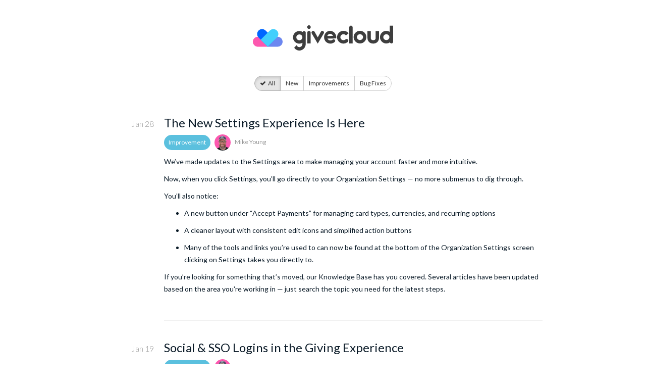

--- FILE ---
content_type: text/html; charset=utf-8
request_url: https://updates.givecloud.com/updates
body_size: 9738
content:
<!DOCTYPE html>
<html lang="en">
<head>

	<meta charset="utf-8">
	<meta http-equiv="X-UA-Compatible" content="IE=edge">
	<meta name="viewport" content="width=device-width, initial-scale=1">
	<meta name="description" content="">
	<meta name="author" content="">

	<title>Givecloud Product Updates</title>

	<link href="https://updates.givecloud.com/static/css/bootstrap.min.css" rel="stylesheet">
	<link href="https://code.donorshops.com/bootstrapValidator/css/bootstrapValidator.min.css" rel="stylesheet" type="text/css">
	<link href="https://updates.givecloud.com/static/css/gc.css?v=2" rel="stylesheet">
	<link href="https://maxcdn.bootstrapcdn.com/font-awesome/4.7.0/css/font-awesome.min.css" rel="stylesheet">
	<link rel="icon" type="image/png" href="https://updates.givecloud.com/static/img/gc-favicon.png" />

	<!-- analytics -->
	<script>
	  (function(i,s,o,g,r,a,m){i['GoogleAnalyticsObject']=r;i[r]=i[r]||function(){
	  (i[r].q=i[r].q||[]).push(arguments)},i[r].l=1*new Date();a=s.createElement(o),
	  m=s.getElementsByTagName(o)[0];a.async=1;a.src=g;m.parentNode.insertBefore(a,m)
	  })(window,document,'script','https://www.google-analytics.com/analytics.js','ga');

	  ga('create', 'UA-93695697-1', 'auto');
	  ga('send', 'pageview');
	</script>

	<!-- Global site tag (gtag.js) - Google AdWords: 827833274 -->
	<script async src="https://www.googletagmanager.com/gtag/js?id=AW-827833274"></script>
	<script>
	  window.dataLayer = window.dataLayer || [];
	  function gtag(){dataLayer.push(arguments);}
	  gtag('js', new Date());

	  gtag('config', 'AW-827833274');
	</script>

	<!-- HTML5 Shim and Respond.js IE8 support of HTML5 elements and media queries -->
	<!-- WARNING: Respond.js doesn't work if you view the page via file:// -->
	<!--[if lt IE 9]>
		<script src="https://oss.maxcdn.com/libs/html5shiv/3.7.0/html5shiv.js"></script>
		<script src="https://oss.maxcdn.com/libs/respond.js/1.4.2/respond.min.js"></script>
	<![endif]-->

</head>
<body id="page-top" class="index">

	<div class="container container-sm">

		<p class="text-center gutter-top-lg gutter-bottom-lg">
			<img src="https://updates.givecloud.com/static/img/gc-logo.svg" style="height:50px">
		</p>

		<div class="gutter-top-lg">
			
	<style>
		.bumper { float:left; color:#999; width:100px; text-align:right; line-height:30px; font-size:16px; font-weight:200; }
		.bumper .meta { margin-top:5px; font-size:12px; line-height:16px; }
		.article { margin-left:120px; border-bottom:1px solid #eee; margin-bottom:40px; padding-bottom:40px; }
		.article .subtitle { margin:10px 0; font-size:12px; color:#999; }
		.article .subtitle .label { font-size:12px; display:inline-block; vertical-align:middle; font-weight:400; border-radius:18px; padding-left:9px; padding-right:9px; padding-top:9px; padding-bottom:9px; }
		.article h3 { font-weight:500; }
		article.new .article h3 { font-weight:900; }
		article.new .article .subtitle .label { font-weight:900; }
		.article .body img { width:100%; height:auto; }
		.avatar { width:32px; height:32px; border-radius:16px; vertical-align: middle; }

		.btn-group-sm>.btn.btn-pill { border-radius:30px; }
		.filters .btn-primary { font-weight:normal; }
		.filters .btn-primary.active { font-weight:900; }
		.label.label-outline.label-danger { background-color:transparent; color:#d9534f; border:1px solid #d9534f; }
	</style>

	<form action="/updates" method="get">
		<div class="text-center gutter-bottom-lg filters">
			<div class="btn-group btn-group-sm">
				<a href="/updates" class="btn btn-default btn-pill btn-outline active"> All</a>
				<a href="/updates?type=new" class="btn btn-default btn-pill btn-outline "> New</a>
				<a href="/updates?type=improvement" class="btn btn-default btn-pill btn-outline "> Improvements</a>
				<a href="/updates?type=bug+fix" class="btn btn-default btn-pill btn-outline "> Bug Fixes</a>
			</div>
		</div>
	</form>

					<article class="improvement">
			<div class="bumper">
				Jan 28
							</div>
			<div class="article">
				<h3>The New Settings Experience Is Here</h3>
				<div class="subtitle">
										<div class="label label-info">Improvement</div>
					<span class="author">&nbsp;&nbsp;&nbsp;<img src="https://updates.givecloud.com/updates/avatars/327dc102e056b18aa2c3043b7a76d4f2.png" class="avatar">&nbsp;&nbsp;&nbsp;&nbsp;Mike Young</span>
				</div>
				<div class="body">
										<p>We’ve made updates to the Settings area to make managing your account faster and more intuitive.</p>
<p>Now, when you click Settings, you’ll go directly to your Organization Settings — no more submenus to dig through.</p>
<p>You’ll also notice:</p>
<ul>
<li>
<p>A new button under “Accept Payments” for managing card types, currencies, and recurring options</p>
</li>
<li>
<p>A cleaner layout with consistent edit icons and simplified action buttons</p>
</li>
<li>
<p>Many of the tools and links you’re used to can now be found at the bottom of the Organization Settings screen clicking on Settings takes you directly to.</p>
</li>
</ul>
<p>If you’re looking for something that’s moved, our Knowledge Base has you covered. Several articles have been updated based on the area you're working in — just search the topic you need for the latest steps.</p>
				</div>
			</div>
		</article>
					<article class="improvement">
			<div class="bumper">
				Jan 19
							</div>
			<div class="article">
				<h3>Social &amp; SSO Logins in the Giving Experience</h3>
				<div class="subtitle">
										<div class="label label-info">Improvement</div>
					<span class="author">&nbsp;&nbsp;&nbsp;<img src="https://updates.givecloud.com/updates/avatars/327dc102e056b18aa2c3043b7a76d4f2.png" class="avatar">&nbsp;&nbsp;&nbsp;&nbsp;Mike Young</span>
				</div>
				<div class="body">
										<p>A thoughtful expansion of login options within the Giving Experience introduces Social and Single Sign-On (SSO) methods, alongside existing login tools.</p>
<p>What’s new:</p>
<ul>
<li>
<p>Google, Microsoft, and Facebook logins are now supported in Giving Experiences</p>
</li>
<li>
<p>SSO is available for organizations with internal identity providers</p>
</li>
<li>
<p>Login options are managed under: Settings → Supporter Preferences → Login Options</p>
</li>
</ul>
<p>🔧 Improvements include:</p>
<ul>
<li>
<p>SSO only appears when configured, avoiding donor-facing errors</p>
</li>
<li>
<p>One-Time Code login is clearly marked where required</p>
</li>
<li>
<p>Labels appear only when login methods are unique to a specific experience</p>
</li>
</ul>
<p>Learn more in the Login Options KB Article --&gt; <a href="https://help.givecloud.com/en/articles/6414152-login-options">https://help.givecloud.com/en/articles/6414152-login-options</a></p>
				</div>
			</div>
		</article>
					<article class="improvement">
			<div class="bumper">
				Jan 7
							</div>
			<div class="article">
				<h3>Automatic Sync Enhancements That Keep Donor Giving History Accurate</h3>
				<div class="subtitle">
										<div class="label label-info">Improvement</div>
					<span class="author">&nbsp;&nbsp;&nbsp;<img src="https://updates.givecloud.com/updates/avatars/327dc102e056b18aa2c3043b7a76d4f2.png" class="avatar">&nbsp;&nbsp;&nbsp;&nbsp;Mike Young</span>
				</div>
				<div class="body">
										<p>We've made subtle but powerful improvements to how tax receipt data syncs between Givecloud and DonorPerfect</p>
<p>What’s new:</p>
<ol>
<li>
<p>Receipt Drawer
Voided and draft tax receipts are now visible in a new receipt drawer within each contribution. This gives your team full visibility into receipt history, without losing context.</p>
</li>
<li>
<p>Voided Receipts Auto-Sync
Previously, voiding a receipt in Givecloud required a manual re-sync to clear data in DonorPerfect. Now, that happens automatically—no extra steps required.</p>
</li>
<li>
<p>Revised Receipts Auto-Sync
When you revise a tax receipt (any change that creates a new version), the updated receipt number and date now sync instantly to DonorPerfect.</p>
</li>
</ol>
<p>What this means for you:</p>
<ul>
<li>
<p>No more manual resyncs</p>
</li>
<li>
<p>Fewer errors and cleaner records</p>
</li>
<li>
<p>Giving History in the Donor Portal is always accurate and up to date</p>
</li>
</ul>
<p>Note: These improvements require auto-sync to be enabled in your DonorPerfect integration settings.</p>
<p>Have past receipts that need syncing?
These updates apply going forward. If you have older revisions or voids that haven’t synced:</p>
<ul>
<li>
<p>See: How to Revise, Void or Reissue a Tax Receipt
<a href="https://help.givecloud.com/en/articles/6010602-how-to-revise-void-or-reissue-a-tax-receipt">https://help.givecloud.com/en/articles/6010602-how-to-revise-void-or-reissue-a-tax-receipt</a></p>
</li>
<li>
<p>See: How to Manually Sync a Contribution to DonorPerfect
<a href="https://help.givecloud.com/en/articles/4455033-how-to-manually-sync-a-contribution-to-donorperfect">https://help.givecloud.com/en/articles/4455033-how-to-manually-sync-a-contribution-to-donorperfect</a></p>
</li>
</ul>
				</div>
			</div>
		</article>
					<article class="improvement">
			<div class="bumper">
				Dec 5
							</div>
			<div class="article">
				<h3>Customize Donor Portal Login Options</h3>
				<div class="subtitle">
										<div class="label label-info">Improvement</div>
					<span class="author">&nbsp;&nbsp;&nbsp;<img src="https://updates.givecloud.com/updates/avatars/327dc102e056b18aa2c3043b7a76d4f2.png" class="avatar">&nbsp;&nbsp;&nbsp;&nbsp;Mike Young</span>
				</div>
				<div class="body">
										<p>You now have full control over which login options appear on your Donor Portal.</p>
<p>Where to find it:
Click on your Profile Icon → Organization Settings → Scroll down to Supporter Tracking
(Located in the Login Options section)</p>
<p>Login methods you can enable or disable:</p>
<ul>
<li>
<p>Username &amp; Password</p>
</li>
<li>
<p>Magic Link</p>
</li>
<li>
<p>Facebook</p>
</li>
<li>
<p>Google</p>
</li>
<li>
<p>Microsoft</p>
</li>
<li>
<p>OpenID Connect (SSO)</p>
</li>
</ul>
<p>This update allows you to:</p>
<ul>
<li>
<p>Simplify the login experience for your supporters</p>
</li>
<li>
<p>Match your organization’s preferences or policies</p>
</li>
<li>
<p>Reduce confusion and support requests</p>
</li>
</ul>
				</div>
			</div>
		</article>
					<article class="new">
			<div class="bumper">
				Dec 5
							</div>
			<div class="article">
				<h3>OpenID Connect (OIDC) for Donor Portal Login</h3>
				<div class="subtitle">
										<div class="label label-primary">New</div>
					<span class="author">&nbsp;&nbsp;&nbsp;<img src="https://updates.givecloud.com/updates/avatars/327dc102e056b18aa2c3043b7a76d4f2.png" class="avatar">&nbsp;&nbsp;&nbsp;&nbsp;Mike Young</span>
				</div>
				<div class="body">
										<p>You can now connect your own identity provider to Givecloud using OpenID Connect (OIDC), enabling secure single sign-on (SSO) for your supporters or internal users.</p>
<ul>
<li>
<p>Authenticate users through Auth0, Okta, or a custom OIDC server</p>
</li>
<li>
<p>Enable SSO login for donor portals, member areas, or internal tools</p>
</li>
<li>
<p>Maintain full control over identity and access management</p>
</li>
<li>
<p>Ideal for organizations with internal technical expertise</p>
</li>
</ul>
<p>Learn how to set up OIDC in Givecloud → <a href="https://help.givecloud.com/en/articles/11327250-enabling-openid-connect-for-givecloud-donor-portal">https://help.givecloud.com/en/articles/11327250-enabling-openid-connect-for-givecloud-donor-portal</a></p>
				</div>
			</div>
		</article>
					<article class="improvement">
			<div class="bumper">
				Nov 27
							</div>
			<div class="article">
				<h3>Update to Contributions List</h3>
				<div class="subtitle">
										<div class="label label-info">Improvement</div>
					<span class="author">&nbsp;&nbsp;&nbsp;<img src="https://updates.givecloud.com/updates/avatars/327dc102e056b18aa2c3043b7a76d4f2.png" class="avatar">&nbsp;&nbsp;&nbsp;&nbsp;Mike Young</span>
				</div>
				<div class="body">
										<p>We’ve made a small but mighty change to help your team work more efficiently. After some thoughtful discussion, we’ve rolled back the auto-selection of &quot;Approved &amp; Pending&quot; filters in the Contributions list. Here's what we’ve done instead:</p>
<ul>
<li>
<p>The “All” tab no longer includes failed transactions.</p>
</li>
<li>
<p>This means when you click into “All,” you’ll now only see approved and pending contributions — the ones you’re actively managing.</p>
</li>
<li>
<p>Want to zero in on specific statuses? You can still manually filter for approved, pending, or use the failed tab as needed.</p>
</li>
</ul>
<p>Why this matters:</p>
<ul>
<li>
<p>Less clutter = faster workflows</p>
</li>
<li>
<p>More intuitive default view</p>
</li>
<li>
<p>Improved focus on active contributions</p>
</li>
</ul>
<p>No extra clicks. No confusion. Just the data you need, right where you expect it.</p>
				</div>
			</div>
		</article>
					<article class="improvement">
			<div class="bumper">
				Nov 24
							</div>
			<div class="article">
				<h3>BCC for Giving Experience Thank You Emails</h3>
				<div class="subtitle">
										<div class="label label-info">Improvement</div>
					<span class="author">&nbsp;&nbsp;&nbsp;<img src="https://updates.givecloud.com/updates/avatars/327dc102e056b18aa2c3043b7a76d4f2.png" class="avatar">&nbsp;&nbsp;&nbsp;&nbsp;Mike Young</span>
				</div>
				<div class="body">
										<p>A small but meaningful update is now live: nonprofits can now add BCC recipients to Thank You Emails in Giving Experiences, giving teams more control over how acknowledgments are shared and stored.</p>
<ul>
<li>
<p>Add BCC recipients to Thank You Emails sent through Giving Experiences.
Useful for:</p>
</li>
<li>
<p>Archiving acknowledgments</p>
</li>
<li>
<p>Storing tax receipts</p>
</li>
<li>
<p>Keeping internal teams informed</p>
</li>
</ul>
<p>The BCC field is optional, configurable, and easy to manage.</p>
<p>Located in the Visual Editor &gt; “More Options” &gt; Email &amp; Tax Receipt tab.</p>
				</div>
			</div>
		</article>
					<article class="improvement">
			<div class="bumper">
				Nov 13
							</div>
			<div class="article">
				<h3>Impact Giving is Now Its Own Form Type</h3>
				<div class="subtitle">
										<div class="label label-info">Improvement</div>
					<span class="author">&nbsp;&nbsp;&nbsp;<img src="https://updates.givecloud.com/updates/avatars/327dc102e056b18aa2c3043b7a76d4f2.png" class="avatar">&nbsp;&nbsp;&nbsp;&nbsp;Mike Young</span>
				</div>
				<div class="body">
										<p>We’ve made a small update to help you better manage and organize your Impact Giving forms.</p>
<ul>
<li>Impact Giving now appears as its own form type (no longer grouped under “Giving Experience”)</li>
<li>You’ll see a new Impact Giving filter in your Fundraising List for easier navigation</li>
<li>Template switching is disabled on Impact Giving forms to keep layouts clean and consistent</li>
</ul>
<p>No action is needed on your end — existing Impact Forms will be updated automatically.</p>
				</div>
			</div>
		</article>
					<article class="new">
			<div class="bumper">
				Nov 12
							</div>
			<div class="article">
				<h3>Givecloud’s New Fraud Prevention System</h3>
				<div class="subtitle">
										<div class="label label-primary">New</div>
					<span class="author">&nbsp;&nbsp;&nbsp;<img src="https://updates.givecloud.com/updates/avatars/327dc102e056b18aa2c3043b7a76d4f2.png" class="avatar">&nbsp;&nbsp;&nbsp;&nbsp;Mike Young</span>
				</div>
				<div class="body">
										<p>At Givecloud, we believe generosity should feel secure and simple — even in a world where fraud is getting smarter.</p>
<p>That’s why we’ve introduced a new layer of behind-the-scenes protection. This update ensures every donation is safe, intentional, and uninterrupted — just in time for the busiest giving season of the year.</p>
<p>With Giving Tuesday and year-end campaigns approaching, your team can move forward with confidence, knowing every gift is shielded from fraud without extra effort.</p>
<p>What’s New</p>
<p>Fraud Tab in Contributions</p>
<ul>
<li>All fraud-related activity is now centralized in the Fraud tab — your team’s command center for donation security.</li>
<li>View flagged donations, risk details, OTC results, and take quick action like allowlisting or blocking — all in one place.</li>
</ul>
<p>One-Time Code Verification (OTC)</p>
<ul>
<li>Donors flagged during checkout will receive a one-time email code to confirm their gift.</li>
<li>OTC outcomes now appear clearly in the Fraud tab:</li>
</ul>
<p>Smarter Fraud Detection</p>
<ul>
<li>Givecloud automatically scores and blocks high-risk activity behind the scenes — no manual rules required.</li>
<li>Checks consider IP, billing, and behavioral patterns to reduce fraud while minimizing false flags.</li>
</ul>
<p>IP Controls</p>
<ul>
<li>Allowlist IPs for 24 hours to restore access for trusted donors</li>
<li>Block (Mark as Fraud) IPs for 24 hours to stop suspicious activity</li>
</ul>
<p>Improved Donor Messaging</p>
<ul>
<li>Blocked donors now see clear explanations and alternate payment options like Apple Pay, Google Pay, or PayPal</li>
</ul>
<p>Security Settings Update</p>
<p>The following settings have been removed:</p>
<ul>
<li>
<p>Require IP Consistency when attempting payments</p>
</li>
<li>
<p>Require Billing Country to Match IP Country</p>
</li>
</ul>
<p>These checks are now automated. When triggered, OTC is used to confirm donor intent — reducing false declines without manual setup.</p>
<p>Learn More</p>
<p>One-Time Code Verification → <a href="https://help.givecloud.com/en/articles/12540894-one-time-code-verification-for-donations">https://help.givecloud.com/en/articles/12540894-one-time-code-verification-for-donations</a></p>
<p>Contributions and Fraud → <a href="https://help.givecloud.com/en/articles/12386624-contributions-and-fraud">https://help.givecloud.com/en/articles/12386624-contributions-and-fraud</a></p>
<p>Security for Carding Bots &amp; Preventing Fraud → <a href="https://help.givecloud.com/en/articles/3508435-security-measures-for-carding-bots-preventing-fraud">https://help.givecloud.com/en/articles/3508435-security-measures-for-carding-bots-preventing-fraud</a></p>
				</div>
			</div>
		</article>
					<article class="improvement">
			<div class="bumper">
				Nov 5
							</div>
			<div class="article">
				<h3>“Limit to Homepage Only” Option for First Visit Redirect</h3>
				<div class="subtitle">
										<div class="label label-info">Improvement</div>
					<span class="author">&nbsp;&nbsp;&nbsp;<img src="https://updates.givecloud.com/updates/avatars/327dc102e056b18aa2c3043b7a76d4f2.png" class="avatar">&nbsp;&nbsp;&nbsp;&nbsp;Mike Young</span>
				</div>
				<div class="body">
										<p>You can now choose to trigger your First Visit Redirect only when a donor lands on your homepage.</p>
<ul>
<li>
<p>Find the new toggle under Configure Website &gt; First Visit Redirect</p>
</li>
<li>
<p>Gives you more control over when and where the redirect applies</p>
</li>
<li>
<p>Helps you welcome first-time visitors intentionally, without disrupting other journeys on your site</p>
</li>
</ul>
<p>This update gives you more flexibility to shape the donor’s first impression — especially when your homepage plays a key role in introducing your mission.</p>
<p>Learn more about the Fundraising Toolkit here --&gt; <a href="https://help.givecloud.com/en/articles/12501335-fundraising-promotion-toolkit">https://help.givecloud.com/en/articles/12501335-fundraising-promotion-toolkit</a></p>
				</div>
			</div>
		</article>
					<article class="improvement">
			<div class="bumper">
				Nov 5
							</div>
			<div class="article">
				<h3>Goal Thermometer Now Available for Impact Giving</h3>
				<div class="subtitle">
										<div class="label label-info">Improvement</div>
					<span class="author">&nbsp;&nbsp;&nbsp;<img src="https://updates.givecloud.com/updates/avatars/327dc102e056b18aa2c3043b7a76d4f2.png" class="avatar">&nbsp;&nbsp;&nbsp;&nbsp;Mike Young</span>
				</div>
				<div class="body">
										<p>You can now add a goal thermometer to your Impact Giving experiences — helping donors see the progress they’re contributing to.</p>
<ul>
<li>
<p>Easily configured in the Visual Editor, just like with standard Giving Experiences</p>
</li>
<li>
<p>Adds visual momentum and reinforces a shared sense of purpose</p>
</li>
<li>
<p>Perfect for creating urgency, celebrating milestones, and motivating donors to go the distance</p>
</li>
</ul>
				</div>
			</div>
		</article>
					<article class="new">
			<div class="bumper">
				Nov 3
							</div>
			<div class="article">
				<h3>Get Ready for Giving Tuesday</h3>
				<div class="subtitle">
										<div class="label label-primary">New</div>
					<span class="author">&nbsp;&nbsp;&nbsp;<img src="https://updates.givecloud.com/updates/avatars/327dc102e056b18aa2c3043b7a76d4f2.png" class="avatar">&nbsp;&nbsp;&nbsp;&nbsp;Mike Young</span>
				</div>
				<div class="body">
										<p>Here’s what’s ready for you:</p>
<p>Giving Tuesday Templates – Beautiful, branded donation experiences ready to customize and publish.</p>
<p>Impact Giving – Let donors fund tangible outcomes with Giving Tuesday messaging.</p>
<p>Promotion Features – First-visit prompts, sticky banners, and social proof popups to drive giving.</p>
<p>“Get Giving Tuesday Ready” Banner – Find everything in one place, right from your flyout.</p>
<p>👉 See the full guide - <a href="https://help.givecloud.com/en/articles/12710604-how-to-make-the-most-of-giving-tuesday-in-givecloud">https://help.givecloud.com/en/articles/12710604-how-to-make-the-most-of-giving-tuesday-in-givecloud</a></p>
				</div>
			</div>
		</article>
					<article class="bug-fix">
			<div class="bumper">
				Nov 3
							</div>
			<div class="article">
				<h3>Bug Fix: Giving Experience Emails Now Sending as One</h3>
				<div class="subtitle">
										<div class="label label-danger">Bug Fix</div>
					<span class="author">&nbsp;&nbsp;&nbsp;<img src="https://updates.givecloud.com/updates/avatars/327dc102e056b18aa2c3043b7a76d4f2.png" class="avatar">&nbsp;&nbsp;&nbsp;&nbsp;Mike Young</span>
				</div>
				<div class="body">
										<p>Some organizations experienced an issue where donors received two separate emails instead of one when completing a Giving Experience.</p>
<p>✅ This has now been resolved.</p>
<p>What’s fixed:</p>
<p>Giving Experience content is now correctly included in a single email</p>
<p>Prevents donor confusion and keeps the experience feeling whole</p>
<p>No action needed—this fix is live for all affected accounts</p>
<p>Read more about the feature here &gt;&gt; Learn more here <a href="https://help.givecloud.com/en/articles/10292117-ge-email-tax-receipt">https://help.givecloud.com/en/articles/10292117-ge-email-tax-receipt</a></p>
				</div>
			</div>
		</article>
					<article class="new">
			<div class="bumper">
				Oct 21
							</div>
			<div class="article">
				<h3>Impact Giving is Live!</h3>
				<div class="subtitle">
										<div class="label label-primary">New</div>
					<span class="author">&nbsp;&nbsp;&nbsp;<img src="https://updates.givecloud.com/updates/avatars/327dc102e056b18aa2c3043b7a76d4f2.png" class="avatar">&nbsp;&nbsp;&nbsp;&nbsp;Mike Young</span>
				</div>
				<div class="body">
										<p>Impact Giving Experiences transform your donation form into something visual, emotional, and outcome-driven.</p>
<p>Instead of just asking for $25, show donors what that $25 does — meals delivered, trees planted, children supported.</p>
<p>This is more than a new layout. It’s a whole new donor experience.</p>
<ul>
<li>Built on your existing donation form</li>
<li>Swipeable, mobile-first, and emotionally powerful</li>
<li>Choose from 10,000+ preloaded icons to visually showcase your impact</li>
<li>Kickstart your setup with pre-built templates tailored to your mission — from food banks to shelters and more</li>
<li>Just in time for Giving Tuesday.</li>
</ul>
<p>Learn how to turn it on today → <a href="https://help.givecloud.com/en/articles/12533022-impact-giving-experience">https://help.givecloud.com/en/articles/12533022-impact-giving-experience</a></p>
				</div>
			</div>
		</article>
					<article class="new">
			<div class="bumper">
				Oct 20
							</div>
			<div class="article">
				<h3>Auto Sync for Recurring Upsells</h3>
				<div class="subtitle">
										<div class="label label-primary">New</div>
					<span class="author">&nbsp;&nbsp;&nbsp;<img src="https://updates.givecloud.com/updates/avatars/327dc102e056b18aa2c3043b7a76d4f2.png" class="avatar">&nbsp;&nbsp;&nbsp;&nbsp;Mike Young</span>
				</div>
				<div class="body">
										<p>Recurring upsells now automatically sync to your connected CRM — ensuring donor records and recurring plans stay accurate and up to date.</p>
<p>Details:</p>
<ul>
<li>
<p>New recurring plans from upsells now auto-sync to DonorPerfect, Salesforce, and Raiser’s Edge NXT.</p>
</li>
<li>
<p>Works automatically (Autosync needs to be enabled for this in DonorPerfect integrations)</p>
</li>
<li>
<p>Future recurring transactions are linked correctly to the synced plan in your CRM without the need to resync manually. </p>
</li>
</ul>
<p>No setup required — just enjoy cleaner, more complete donor data.</p>
				</div>
			</div>
		</article>
	
	<div class="text-center">
		<nav role="navigation" aria-label="Pagination Navigation">

        <div class="flex gap-2 items-center justify-between sm:hidden">

                            <span class="inline-flex items-center px-4 py-2 text-sm font-medium text-gray-600 bg-white border border-gray-300 cursor-not-allowed leading-5 rounded-md dark:text-gray-300 dark:bg-gray-700 dark:border-gray-600">
                    &laquo; Previous
                </span>
            
                            <a href="https://updates.givecloud.com/updates?page=2" rel="next" class="inline-flex items-center px-4 py-2 text-sm font-medium text-gray-800 bg-white border border-gray-300 leading-5 rounded-md hover:text-gray-700 focus:outline-none focus:ring ring-gray-300 focus:border-blue-300 active:bg-gray-100 active:text-gray-800 transition ease-in-out duration-150 dark:bg-gray-800 dark:border-gray-600 dark:text-gray-200 dark:focus:border-blue-700 dark:active:bg-gray-700 dark:active:text-gray-300 hover:bg-gray-100 dark:hover:bg-gray-900 dark:hover:text-gray-200">
                    Next &raquo;
                </a>
            
        </div>

        <div class="hidden sm:flex-1 sm:flex sm:gap-2 sm:items-center sm:justify-between">

            <div>
                <p class="text-sm text-gray-700 leading-5 dark:text-gray-600">
                    Showing
                                            <span class="font-medium">1</span>
                        to
                        <span class="font-medium">15</span>
                                        of
                    <span class="font-medium">380</span>
                    results
                </p>
            </div>

            <div>
                <span class="inline-flex rtl:flex-row-reverse shadow-sm rounded-md">

                    
                                            <span aria-disabled="true" aria-label="&amp;laquo; Previous">
                            <span class="inline-flex items-center px-2 py-2 text-sm font-medium text-gray-500 bg-white border border-gray-300 cursor-not-allowed rounded-l-md leading-5 dark:bg-gray-700 dark:border-gray-600 dark:text-gray-400" aria-hidden="true">
                                <svg class="w-5 h-5" fill="currentColor" viewBox="0 0 20 20">
                                    <path fill-rule="evenodd" d="M12.707 5.293a1 1 0 010 1.414L9.414 10l3.293 3.293a1 1 0 01-1.414 1.414l-4-4a1 1 0 010-1.414l4-4a1 1 0 011.414 0z" clip-rule="evenodd" />
                                </svg>
                            </span>
                        </span>
                    
                    
                                            
                        
                        
                                                                                                                        <span aria-current="page">
                                        <span class="inline-flex items-center px-4 py-2 -ml-px text-sm font-medium text-gray-700 bg-gray-200 border border-gray-300 cursor-default leading-5 dark:bg-gray-700 dark:border-gray-600 dark:text-gray-300">1</span>
                                    </span>
                                                                                                                                <a href="https://updates.givecloud.com/updates?page=2" class="inline-flex items-center px-4 py-2 -ml-px text-sm font-medium text-gray-700 bg-white border border-gray-300 leading-5 hover:text-gray-700 focus:outline-none focus:ring ring-gray-300 focus:border-blue-300 active:bg-gray-100 active:text-gray-700 transition ease-in-out duration-150 dark:bg-gray-800 dark:border-gray-600 dark:text-gray-300 dark:hover:text-gray-300 dark:active:bg-gray-700 dark:focus:border-blue-800 hover:bg-gray-100 dark:hover:bg-gray-900" aria-label="Go to page 2">
                                        2
                                    </a>
                                                                                                                                <a href="https://updates.givecloud.com/updates?page=3" class="inline-flex items-center px-4 py-2 -ml-px text-sm font-medium text-gray-700 bg-white border border-gray-300 leading-5 hover:text-gray-700 focus:outline-none focus:ring ring-gray-300 focus:border-blue-300 active:bg-gray-100 active:text-gray-700 transition ease-in-out duration-150 dark:bg-gray-800 dark:border-gray-600 dark:text-gray-300 dark:hover:text-gray-300 dark:active:bg-gray-700 dark:focus:border-blue-800 hover:bg-gray-100 dark:hover:bg-gray-900" aria-label="Go to page 3">
                                        3
                                    </a>
                                                                                                                                <a href="https://updates.givecloud.com/updates?page=4" class="inline-flex items-center px-4 py-2 -ml-px text-sm font-medium text-gray-700 bg-white border border-gray-300 leading-5 hover:text-gray-700 focus:outline-none focus:ring ring-gray-300 focus:border-blue-300 active:bg-gray-100 active:text-gray-700 transition ease-in-out duration-150 dark:bg-gray-800 dark:border-gray-600 dark:text-gray-300 dark:hover:text-gray-300 dark:active:bg-gray-700 dark:focus:border-blue-800 hover:bg-gray-100 dark:hover:bg-gray-900" aria-label="Go to page 4">
                                        4
                                    </a>
                                                                                                                                <a href="https://updates.givecloud.com/updates?page=5" class="inline-flex items-center px-4 py-2 -ml-px text-sm font-medium text-gray-700 bg-white border border-gray-300 leading-5 hover:text-gray-700 focus:outline-none focus:ring ring-gray-300 focus:border-blue-300 active:bg-gray-100 active:text-gray-700 transition ease-in-out duration-150 dark:bg-gray-800 dark:border-gray-600 dark:text-gray-300 dark:hover:text-gray-300 dark:active:bg-gray-700 dark:focus:border-blue-800 hover:bg-gray-100 dark:hover:bg-gray-900" aria-label="Go to page 5">
                                        5
                                    </a>
                                                                                                                                <a href="https://updates.givecloud.com/updates?page=6" class="inline-flex items-center px-4 py-2 -ml-px text-sm font-medium text-gray-700 bg-white border border-gray-300 leading-5 hover:text-gray-700 focus:outline-none focus:ring ring-gray-300 focus:border-blue-300 active:bg-gray-100 active:text-gray-700 transition ease-in-out duration-150 dark:bg-gray-800 dark:border-gray-600 dark:text-gray-300 dark:hover:text-gray-300 dark:active:bg-gray-700 dark:focus:border-blue-800 hover:bg-gray-100 dark:hover:bg-gray-900" aria-label="Go to page 6">
                                        6
                                    </a>
                                                                                                                                <a href="https://updates.givecloud.com/updates?page=7" class="inline-flex items-center px-4 py-2 -ml-px text-sm font-medium text-gray-700 bg-white border border-gray-300 leading-5 hover:text-gray-700 focus:outline-none focus:ring ring-gray-300 focus:border-blue-300 active:bg-gray-100 active:text-gray-700 transition ease-in-out duration-150 dark:bg-gray-800 dark:border-gray-600 dark:text-gray-300 dark:hover:text-gray-300 dark:active:bg-gray-700 dark:focus:border-blue-800 hover:bg-gray-100 dark:hover:bg-gray-900" aria-label="Go to page 7">
                                        7
                                    </a>
                                                                                                                                <a href="https://updates.givecloud.com/updates?page=8" class="inline-flex items-center px-4 py-2 -ml-px text-sm font-medium text-gray-700 bg-white border border-gray-300 leading-5 hover:text-gray-700 focus:outline-none focus:ring ring-gray-300 focus:border-blue-300 active:bg-gray-100 active:text-gray-700 transition ease-in-out duration-150 dark:bg-gray-800 dark:border-gray-600 dark:text-gray-300 dark:hover:text-gray-300 dark:active:bg-gray-700 dark:focus:border-blue-800 hover:bg-gray-100 dark:hover:bg-gray-900" aria-label="Go to page 8">
                                        8
                                    </a>
                                                                                                                                <a href="https://updates.givecloud.com/updates?page=9" class="inline-flex items-center px-4 py-2 -ml-px text-sm font-medium text-gray-700 bg-white border border-gray-300 leading-5 hover:text-gray-700 focus:outline-none focus:ring ring-gray-300 focus:border-blue-300 active:bg-gray-100 active:text-gray-700 transition ease-in-out duration-150 dark:bg-gray-800 dark:border-gray-600 dark:text-gray-300 dark:hover:text-gray-300 dark:active:bg-gray-700 dark:focus:border-blue-800 hover:bg-gray-100 dark:hover:bg-gray-900" aria-label="Go to page 9">
                                        9
                                    </a>
                                                                                                                                <a href="https://updates.givecloud.com/updates?page=10" class="inline-flex items-center px-4 py-2 -ml-px text-sm font-medium text-gray-700 bg-white border border-gray-300 leading-5 hover:text-gray-700 focus:outline-none focus:ring ring-gray-300 focus:border-blue-300 active:bg-gray-100 active:text-gray-700 transition ease-in-out duration-150 dark:bg-gray-800 dark:border-gray-600 dark:text-gray-300 dark:hover:text-gray-300 dark:active:bg-gray-700 dark:focus:border-blue-800 hover:bg-gray-100 dark:hover:bg-gray-900" aria-label="Go to page 10">
                                        10
                                    </a>
                                                                                                                                
                                                    <span aria-disabled="true">
                                <span class="inline-flex items-center px-4 py-2 -ml-px text-sm font-medium text-gray-700 bg-white border border-gray-300 cursor-default leading-5 dark:bg-gray-800 dark:border-gray-600 dark:text-gray-300">...</span>
                            </span>
                        
                        
                                                                    
                        
                        
                                                                                                                        <a href="https://updates.givecloud.com/updates?page=25" class="inline-flex items-center px-4 py-2 -ml-px text-sm font-medium text-gray-700 bg-white border border-gray-300 leading-5 hover:text-gray-700 focus:outline-none focus:ring ring-gray-300 focus:border-blue-300 active:bg-gray-100 active:text-gray-700 transition ease-in-out duration-150 dark:bg-gray-800 dark:border-gray-600 dark:text-gray-300 dark:hover:text-gray-300 dark:active:bg-gray-700 dark:focus:border-blue-800 hover:bg-gray-100 dark:hover:bg-gray-900" aria-label="Go to page 25">
                                        25
                                    </a>
                                                                                                                                <a href="https://updates.givecloud.com/updates?page=26" class="inline-flex items-center px-4 py-2 -ml-px text-sm font-medium text-gray-700 bg-white border border-gray-300 leading-5 hover:text-gray-700 focus:outline-none focus:ring ring-gray-300 focus:border-blue-300 active:bg-gray-100 active:text-gray-700 transition ease-in-out duration-150 dark:bg-gray-800 dark:border-gray-600 dark:text-gray-300 dark:hover:text-gray-300 dark:active:bg-gray-700 dark:focus:border-blue-800 hover:bg-gray-100 dark:hover:bg-gray-900" aria-label="Go to page 26">
                                        26
                                    </a>
                                                                                                        
                    
                                            <a href="https://updates.givecloud.com/updates?page=2" rel="next" class="inline-flex items-center px-2 py-2 -ml-px text-sm font-medium text-gray-500 bg-white border border-gray-300 rounded-r-md leading-5 hover:text-gray-400 focus:outline-none focus:ring ring-gray-300 focus:border-blue-300 active:bg-gray-100 active:text-gray-500 transition ease-in-out duration-150 dark:bg-gray-800 dark:border-gray-600 dark:active:bg-gray-700 dark:focus:border-blue-800 dark:text-gray-300 dark:hover:bg-gray-900 dark:hover:text-gray-300" aria-label="Next &amp;raquo;">
                            <svg class="w-5 h-5" fill="currentColor" viewBox="0 0 20 20">
                                <path fill-rule="evenodd" d="M7.293 14.707a1 1 0 010-1.414L10.586 10 7.293 6.707a1 1 0 011.414-1.414l4 4a1 1 0 010 1.414l-4 4a1 1 0 01-1.414 0z" clip-rule="evenodd" />
                            </svg>
                        </a>
                                    </span>
            </div>
        </div>
    </nav>

	</div>

		</div>

	</div>

	<div class="text-center gutter-top-lg gutter-bottom-lg mb-4">
		<small>&copy; 2026 Givecloud Inc</small>
	</div>

	<!-- jQuery -->
	<script src="https://updates.givecloud.com/static/js/jquery.js"></script>

	<!-- Bootstrap Core JavaScript -->
	<script src="https://updates.givecloud.com/static/js/bootstrap.min.js"></script>

	<!-- Plugin JavaScript -->
	<script src="https://cdnjs.cloudflare.com/ajax/libs/jquery-easing/1.3/jquery.easing.min.js"></script>
	<script src="https://updates.givecloud.com/static/js/classie.js"></script>
	<script src="https://updates.givecloud.com/static/js/cbpAnimatedHeader.js"></script>
	<script src="https://updates.givecloud.com/static/js/wow.min.js"></script>
	<script src="https://updates.givecloud.com/static/js/gauge.min.js"></script>

	<!-- form validation -->
	<script src="https://code.donorshops.com/bootstrapValidator/js/bootstrapValidator.min.js"></script>

	<!-- Custom Theme JavaScript -->
	<script src="https://updates.givecloud.com/static/js/gc.js"></script>

</body>
</html>


--- FILE ---
content_type: text/css
request_url: https://updates.givecloud.com/static/css/gc.css?v=2
body_size: 55666
content:
/*!
 * Start Bootstrap - Agency Bootstrap Theme (http://startbootstrap.com)
 * Code licensed under the Apache License v2.0.
 * For details, see http://www.apache.org/licenses/LICENSE-2.0.
 */

/*
#0B1B28 dank blue
#337AB7 primary blue
#33CCFF bright blue
#EDEDED grey
#666666 dark grey
#ff980b orange
*/

@import url("animate.css");
@import url('https://fonts.googleapis.com/css?family=Lato:300,300i,400,400i,700,700i,900,900i');

html { height:100%; width:100%; }

body {
    overflow-x: hidden;
    font-family: "Lato","Helvetica Neue",Helvetica,Arial,sans-serif;
    height:100%;
    width:100%;
    color:#0B1B28;
}

.onboard .form-control {
    background-color:transparent;
    color:#fff;
    border-color:#fff;
}

.onboard .input-group-addon {
    background-color:transparent;
    color:#fff;
    border-color:#fff;
}

.onboard .input-group-bold .input-group-addon {
    font-weight:900;
    font-size:16px;
}

.onboard ::-webkit-input-placeholder { font-weight:300; color:rgba(250,250,250,0.5); }
.onboard ::-moz-placeholder { font-weight:300; color:rgba(250,250,250,0.5); } /* firefox 19+ */
.onboard :-ms-input-placeholder { font-weight:300; color:rgba(250,250,250,0.5); } /* ie */
.onboard input:-moz-placeholder { font-weight:300; color:rgba(250,250,250,0.5); }
.onboard .text-placeholder { color:#999 !important; font-weight:300 !important; font-family:'Lato' !important; color:rgba(250,250,250,0.5); }

@media(min-width:768px) {
    .container {
        width:90%;
        max-width:1500px;
    }

    .container.container-sm {
        max-width:900px;
    }

    .container.container-xs {
        max-width:400px;
    }
}

small {
    font-weight:200;
}

.text-muted {
    color: #999;
}

.text-primary {
    color: #337AB7 !important;
}

.text-secondary {
    color: #33CCFF !important;
}

.text-white {
    color: #fff !important;
}

.text-tertiary {
    color:#ff980b !important;
}

.text-lg {
    font-size:18px;
    line-height:28px;
}

.text-sm {
    font-size:75%
}

p {
    font-size: 14px;
    line-height: 1.75;
    color:#0B1B28;
}

p.large {
    font-size: 16px;
}

a,
a:hover,
a:focus,
a:active,
a.active {
    outline: 0;
}

a {
    color: #337AB7;
}

a:hover,
a:focus,
a:active,
a.active {
    color: #33CCFF;
}

h1,
h2,
h3,
h4,
h5,
h6 {
    text-transform: none;
    font-family: Lato,"Helvetica Neue",Helvetica,Arial,sans-serif;
    font-weight: 700;
}

.no-wrap {
    white-space: nowrap;
}

.img-centered {
    margin: 0 auto;
}

.bg-light-gray {
    background-color: #f7f7f7;
}

.bg-darkest-gray {
    background-color: #222;
}

.btn-primary {
    border-color: #337AB7;
    font-family: "Lato", "Helvetica Neue",Helvetica,Arial,sans-serif;
    font-weight: 700;
    color: #fff;
    background-color: #337AB7;
    transition: background-color 0.5s;
}

.btn-pill {
    border-radius:20px;
    padding-left:15px;
    padding-right:15px;
}

.btn-primary:hover,
.btn-primary:focus,
.btn-primary:active,
.btn-primary.active,
.open .dropdown-toggle.btn-primary {
    border-color: #33CCFF;
    color: #fff;
    background-color: #33CCFF;
    transition: background-color 0.5s;
}

.btn-primary:active,
.btn-primary.active,
.open .dropdown-toggle.btn-primary {
    background-image: none;
}

.btn-primary.disabled,
.btn-primary[disabled],
fieldset[disabled] .btn-primary,
.btn-primary.disabled:hover,
.btn-primary[disabled]:hover,
fieldset[disabled] .btn-primary:hover,
.btn-primary.disabled:focus,
.btn-primary[disabled]:focus,
fieldset[disabled] .btn-primary:focus,
.btn-primary.disabled:active,
.btn-primary[disabled]:active,
fieldset[disabled] .btn-primary:active,
.btn-primary.disabled.active,
.btn-primary[disabled].active,
fieldset[disabled] .btn-primary.active {
    border-color: #07CCFF;
    background-color: #07CCFF;
}

.btn-primary .badge {
    color: #07CCFF;
    background-color: #fff;
}



.btn-tertiary {
    border-color: #ff980b;
    font-family: "Lato", "Helvetica Neue",Helvetica,Arial,sans-serif;
    font-weight: 700;
    color: #fff;
    background-color: #ff980b;
    transition: background-color 0.5s;
}

.btn-tertiary:hover,
.btn-tertiary:focus,
.btn-tertiary:active,
.btn-tertiary.active,
.open .dropdown-toggle.btn-tertiary {
    border-color: #ca7500;
    color: #fff;
    background-color: #ca7500;
    transition: background-color 0.5s;
}

.btn-tertiary:active,
.btn-tertiary.active,
.open .dropdown-toggle.btn-tertiary {
    background-image: none;
}

.btn-tertiary.disabled,
.btn-tertiary[disabled],
fieldset[disabled] .btn-tertiary,
.btn-tertiary.disabled:hover,
.btn-tertiary[disabled]:hover,
fieldset[disabled] .btn-tertiary:hover,
.btn-tertiary.disabled:focus,
.btn-tertiary[disabled]:focus,
fieldset[disabled] .btn-tertiary:focus,
.btn-tertiary.disabled:active,
.btn-tertiary[disabled]:active,
fieldset[disabled] .btn-tertiary:active,
.btn-tertiary.disabled.active,
.btn-tertiary[disabled].active,
fieldset[disabled] .btn-tertiary.active {
    border-color: #FFBB5F;
    background-color: #FFBB5F;
}

.btn-tertiary .badge {
    color: #ff980b;
    background-color: #fff;
}

.btn-primary.btn-outline {
    border:1px solid #337AB7;
    color:#337AB7;
    background-color:transparent;
}

.btn-primary.btn-outline:hover {
    background-color:#337AB7;
    color:#fff;
}

.btn.active::before {
    display:inline-block;
    border: none;
    content: "\F00C";
    font: normal normal normal 14px/1 FontAwesome;
    font-size: inherit;
    text-rendering: auto;
    -webkit-font-smoothing: antialiased;
    padding-right:2px;
}

/*
.btn-outline {
    padding: 10px 20px;
    border-color: #fff;
    border-radius: 0px;
    border-width:2px;
    text-transform: uppercase;
    font-family: "Lato","Helvetica Neue",Helvetica,Arial,sans-serif;
    font-size: 14px;
    font-weight: 700;
    color: #fff;
    background-color:transparent;
    margin:7px;
}

.btn-outline.btn-thin {
    border-width:1px;
    font-family: "Lato","Helvetica Neue",Helvetica,Arial,sans-serif;
}*/

.btn-white:hover,
.btn-white:focus,
.btn-white:active,
.btn-white.active,
.open .dropdown-toggle.btn-white {
    border-color: #FF9326;
    color: #fff;
    background-color: #FF9326;
    transition: background-color 1s;
}

.btn-white:active,
.btn-white.active,
.open .dropdown-toggle.btn-white {
    background-image: none;
}

.btn-white.disabled,
.btn-white[disabled],
fieldset[disabled] .btn-white,
.btn-white.disabled:hover,
.btn-white[disabled]:hover,
fieldset[disabled] .btn-white:hover,
.btn-white.disabled:focus,
.btn-white[disabled]:focus,
fieldset[disabled] .btn-white:focus,
.btn-white.disabled:active,
.btn-white[disabled]:active,
fieldset[disabled] .btn-white:active,
.btn-white.disabled.active,
.btn-white[disabled].active,
fieldset[disabled] .btn-white.active {
    border-color: #fff;
    background-color: transparent;
}

.btn-xl {
    padding: 20px 40px;
    border-color: #07CCFF;
    border-radius: 3px;
    text-transform: uppercase;
    font-family: "Lato", "Helvetica Neue",Helvetica,Arial,sans-serif;
    font-size: 18px;
    font-weight: 700;
    color: #fff;
    background-color: #07CCFF;
}

.btn-xl:hover,
.btn-xl:focus,
.btn-xl:active,
.btn-xl.active,
.open .dropdown-toggle.btn-xl {
    border-color: #f6bf01;
    color: #fff;
    background-color: #FF9326;
}

.btn-xl:active,
.btn-xl.active,
.open .dropdown-toggle.btn-xl {
    background-image: none;
}

.btn-xl.disabled,
.btn-xl[disabled],
fieldset[disabled] .btn-xl,
.btn-xl.disabled:hover,
.btn-xl[disabled]:hover,
fieldset[disabled] .btn-xl:hover,
.btn-xl.disabled:focus,
.btn-xl[disabled]:focus,
fieldset[disabled] .btn-xl:focus,
.btn-xl.disabled:active,
.btn-xl[disabled]:active,
fieldset[disabled] .btn-xl:active,
.btn-xl.disabled.active,
.btn-xl[disabled].active,
fieldset[disabled] .btn-xl.active {
    border-color: #07CCFF;
    background-color: #07CCFF;
}

.quote-attr {
    margin-bottom:-100px;
    border-bottom:none;
    padding-bottom:0px;
    margin-bottom:0px;
}

#quotes {
    background-image:url('../img/world-bg.png');
    background-size:cover;
    background-position:center center;
}

#quotes .quote-attr {
    margin-bottom:-65px;
}

#quotes .quote-text {
    font-size:18px; width:80%; margin:20px auto 40px auto;
}

#quotes .quote-text a {
    font-size:14px;
}

.quote-attr .quote-author {
    font-weight:bold;
    font-size:14px;
}

.quote-attr .quote-title {
    font-size:11px;
}

.quote-attr .quote-avatar img {
    width:110px;
    height:110px;
    border-radius: 55px;
    border:5px solid #fff;
    margin-top:20px;
}

.btn-xl .badge {
    color: #07CCFF;
    background-color: #fff;
}

#feature-overview {
    text-align:center;
    background-attachment: fixed;
    background-position: center center;
    background-repeat: repeat-y;
    -webkit-background-size: 180%;
    -moz-background-size: 180%;
    background-size: 180%;
    -o-background-size: 180%;
    /*background-image:url('../img/clouds-white.png');*/
}

#feature-overview .feature-more {
    font-size:14px;
    color:#999;
    line-height:18px;
    margin-top:4px;
}

#feature-overview p {
    font-size:16px;
}

#feature-overview ul.hr-list {
    /*width:80%;*/
    margin:0px auto;
}

#feature-overview h2 {
    font-weight:900;
    font-size:38px;
    line-height:50px;
}

#feature-overview h3 {
    line-height:34px;
    margin:10px 0;
    color:#555;
}

.feature-img-left {
    width:90%;
    height:auto;
    text-align:center;
    margin-left:0px
    margin-top:0px
}

.feature-img-right {
    width:90%;
    text-align:center;
    margin-top:0px;
}

@media(min-width:992px) {
    #feature-overview {
        text-align:left;
        background-attachment: fixed;
        background-position: center center;
        background-repeat: no-repeat;
        -webkit-background-size: cover;
        -moz-background-size: cover;
        background-size: cover;
        -o-background-size: cover;
    }

    #feature-overview ul.hr-list {
        /*width:80%;*/
        margin:0px;
    }

    .feature-img-left {
        width:130%;
        margin-left:-130px;
        margin-top:-50px;
    }

    .feature-img-right {
        width:130%;
        margin-top:-50px;
        margin-left:0px;
    }
}

strong {
    font-weight:900;
}

ul.hr-list {
    /*width:70%;*/
    list-style-type: none;
    margin:20px 0;
    padding:0px;
    border-bottom:1px solid #ddd;
    font-size:16px;
    line-height:24px;
}

ul.hr-list li {
    border-top:1px solid #ddd;
    padding:12px 0;
    margin:0;
    /*color:#888;*/
}

ul.hr-list li .pull-right {
    margin-top:3px;
}

.navbar {
    transition: margin .5s;
}

.navbar-default {
    transition: all .3s;
    border-color: transparent;
    background-color: #fff;
    font-size:12px;
    transition: margin .5s;
}

.navbar-default .navbar-brand {
    font-family: "Lato", Helvetica,Arial;
    letter-spacing:-1px;
    font-weight:400;
    color: #07CCFF;
    line-height:11px;
}

.navbar-default .navbar-brand strong {
    font-weight:700;
}

.navbar-default .navbar-brand:hover,
.navbar-default .navbar-brand:focus,
.navbar-default .navbar-brand:active,
.navbar-default .navbar-brand.active {
    color: #FF9326;
}

.navbar-default .navbar-brand .funnel {
    font-size:18px;
    display:inline-block;
    color:#888;
    margin-top:0px;
}

.navbar-default.navbar-shrink .navbar-brand .funnel {
    font-size:11px;
    text-transform: uppercase;
    line-height:11px;
}

.navbar-default .navbar-collapse {
    border-color: rgba(255,255,255,.02);
}

.navbar-default .navbar-toggle {
    border:0px;
    color:#337AB7;
}

.navbar-default .navbar-toggle .icon-bar {
    background-color: #337AB7;
}

.navbar-default .navbar-toggle:hover,
.navbar-default .navbar-toggle:focus {
    background-color:transparent;
}

.navbar-default .nav li a {
    text-transform: none;
    font-family: "Lato","Helvetica Neue",Helvetica,Arial,sans-serif;
    font-size:13px;
    font-weight:400;
    color: #0B1B28;
}

.navbar-default .nav li a.active {
    font-weight:700;
    color: #337AB7;
}

.navbar-default .nav li a.attn {
    transition: all 0.25s ease;
    font-family: "Lato","Helvetica Neue",Helvetica,Arial,sans-serif;
    color:#fff;
    background-color:#337AB7;
    border-radius:25px;
    padding-left:25px;
    padding-right:25px;
    font-weight:bold;
}

.navbar-default .nav li a.attn:hover,
    .navbar-default .nav li a.attn:focus {
    color:#fff;
    background-color:#ff980b;
}

.navbar-shrink.navbar-default .nav li a.attn {
    color:#fff;
    background-color:#ff980b;
}

.navbar-default .nav li a:hover,
.navbar-default .nav li a:focus {
    outline: 0;
    color: #337AB7;
}

.navbar-default .nav li.active a {
    outline: 0;
    color: #07CCFF;
}

.navbar-default .navbar-nav>.active>a, .navbar-default .navbar-nav>.active>a:focus, .navbar-default .navbar-nav>.active>a:hover { background-color:transparent; }

.navbar-default .navbar-nav>.active>a {
    border-radius: 0;
    color: #fff;
    font-family: "Lato","Helvetica Neue",Helvetica,Arial,sans-serif;
}
}

.navbar-default .navbar-nav>.active>a:hover,
.navbar-default .navbar-nav>.active>a:focus {
    color: #fff;
    background-color: #FF9326;
}

.nav.nav-indent {
    padding-left:20px;
    font-size:14px;
    font-weight:400;
}

.givecloud-logo {
    height:30px;
    width:auto;
    margin-top:-2px;
    transition: all 0.5s ease;
}

@media(max-width:768px) {
    .givecloud-logo {
        height:24px;
        width:auto;
        margin-top:-2px;
        transition: all 0.5s ease;
    }
}

@media(min-width:1200px) {
    .navbar-default .nav li a {
        font-size:16px;
    }

    .givecloud-logo {
        height:48px;
        margin-top:-14px;
    }

    .navbar-default .nav li a.attn {
        border-radius:25px;
        padding-left:25px;
        padding-right:25px;
    }
}


.gutter-vertical-xl {
    margin-top:80px !important;
    margin-bottom:80px !important;
}

.gutter-top {
    margin-top:20px !important;
}

.gutter-top-lg {
    margin-top:50px !important;
}

.gutter-top-sm {
    margin-top:7px !important;
}

.gutter-right {
    margin-right:20px !important;
}

.gutter-bottom {
    margin-bottom:20px !important;
}

.gutter-bottom-sm {
    margin-bottom:7px !important;
}

.gutter-bottom-lg {
    margin-bottom:50px !important;
}

.gutter-left {
    margin-left:20px !important;
}

@media(min-width:768px) {
    .navbar-default {
        padding: 10px 0;
        border: 0;
        background-color: rgba(0,0,0,0.65);
        -webkit-transition: padding .3s;
        -moz-transition: padding .3s;
        transition: all .3s;
    }

    .index .navbar-default {
        margin-top:30px;
        transition: margin .3s;
        padding: 10px 0;
        border: 0;
        background-color: transparent;
        -webkit-transition: padding .3s;
        -moz-transition: padding .3s;
        transition: padding .3s;
    }

    .navbar-default .navbar-brand {
        font-size: 1.5em;
        -webkit-transition: all .3s;
        -moz-transition: all .3s;
        transition: all .3s;
    }

    .navbar-default .navbar-nav>.active>a {
        border-radius: 3px;
    }

    .navbar-default.navbar-shrink {
        padding: 10px 0;
        background-color: #fff;
        margin-top:0px;
        transition: margin .5s;
        box-shadow:0px 0px 20px rgba(0,0,0,0.20);
    }

    .navbar-default.navbar-shrink .navbar-brand {
        font-size: 1.5em;
    }

    .navbar-default.navbar-shrink .navbar-brand .givecloud-logo {
        height:32px;
        margin-top:-4px;
    }
}

.clouds {
    background-color:#fff;
    background-attachment: fixed;
    background-position: center center;
    background-repeat: repeat-y;
    -webkit-background-size: cover;
    -moz-background-size: cover;
    background-size: cover;
    -o-background-size: cover;
    width:100%;
    background-image:url('../img/clouds-white.png');
}

header {
    text-align: center;
    color: #0B1B28;
    background-color:#fff;
    background-attachment: fixed;
    background-position: center center;
    background-repeat: repeat-y;
    -webkit-background-size: 180%;
    -moz-background-size: 180%;
    background-size: 180%;
    -o-background-size: 180%;
    width:100%;
    display:table;
}

header.splash {
    background-image:url('../img/clouds-white.png');
}

header.standard {
    background-image:url('../img/clouds-white.png');
}

header.header-sm {
    height:auto;
    min-height:auto;
    padding:70px 0 70px 0;
}

.intro-text {
    text-align:center;
    display:block;
    height:100%;
    width:100%;
    padding:90px 10% 70px 10%;
}

.intro-text .intro-lead-in {
    font-family: "Lato","Helvetica Neue",Helvetica,Arial,sans-serif;
    font-size: 18px;
    line-height: 26px;
    font-weight:400;
    color:#777;
}

.intro-text .intro-lead-out {
    font-family: "Lato","Helvetica Neue",Helvetica,Arial,sans-serif;
    font-size: 18px;
    line-height: 24px;
    font-weight:bold;
    color:#337AB7;
    font-style: italic;
    margin-bottom: 25px;
}

.intro-text .intro-heading {
    font-family: "Lato","Helvetica Neue",Helvetica,Arial,sans-serif;
    font-weight:900;
    font-size: 32px;
    line-height: 35px;
    margin:10px 0px;
    color:#0B1B28;
}

.intro-text .intro-heading-sm {
    font-family: "Lato","Helvetica Neue",Helvetica,Arial,sans-serif;
    font-weight:700;
    font-size: 32px;
    line-height: 35px;
    margin:10px 0px;
    color:#0B1B28;
}

@media(min-width:768px) {
    header.splash {
        background-position: center center;
        -webkit-background-size: cover;
        -moz-background-size: cover;
        background-size: cover;
        -o-background-size: cover;
        background-attachment: fixed;
        min-height:700px;
        height:70%;
        display:table;
    }

    header.splash .intro-text {
        display:table-cell;
        vertical-align: middle;
    }

    .intro-text {
        padding-top:180px;
    }

    .intro-text .intro-lead-in {
        font-size: 22px;
        line-height: 30px;
        font-weight:300;
    }

    .intro-text .intro-heading {
        font-family: "Lato","Helvetica Neue",Helvetica,Arial,sans-serif;
        font-size: 45px;
        line-height: 55px;
        margin-bottom:14px;
        margin-top:14px;
        font-weight:600;
    }

    .intro-text .intro-lead-out {
        margin-bottom: 25px;
        font-family: "Lato","Helvetica Neue",Helvetica,Arial,sans-serif;
        font-size: 30px;
        font-weight:600;
        line-height: 40px;
        margin:10px;
        color:#337AB7;
    }
}

.trial-box {
    width:440px;
    margin:40px auto;
}

.trial-description {
    font-size:14px;
    color:#999;
    line-height:20px;
}

.trial-box-xs {
    width: 80%;
    margin:40px auto;
}

.trial-box-xs .trial-description {
    font-size:16px;
    color:#ccc;
}

.trial-box-xs .btn {
    margin-top:7px;
}

#highlights {
    padding:0px 0 70px 0;
    background-image:url('../img/blue-gradient.jpg');
    background-position:center center;
    background-size:cover;
    background-color:#337AB7;
    color:#fff;
}

#highlights .offset {
    margin-top:-60px;
}

#highlights h1 {
    text-transform: none;
    font-weight:500;
    color:#fff;
    font-size:25px;
}

#highlights p {
    line-height:22px;
    font-size:16px;
    color:#fff;
    font-weight:300;
}

.circle {
    display:inline-block;
    border-radius:40px;
    background-color:#fff;
    color:#337AB7;
    padding:20px 30px;
}

#features {
    background-color:#fff;
    background-attachment: fixed;
    background-image: url(../img/clouds.jpg);
    background-position: center bottom;
    background-repeat: none;
    -webkit-background-size: cover;
    -moz-background-size: cover;
    background-size: cover;
    -o-background-size: cover;
}

#features h3:not(.section-subheading) {
    margin-top:0px;
    margin-bottom:0px;
    font-size:20px;
}

#features p {
    color:#666;
    font-weight:300;
    line-height:20px;
}

#value {
}

#value li {
    font-size:18px;
    margin:10px 0;
}

#why-givecloud {

}

#why-givecloud h3 {
    margin-top:7px;
    font-weight:300;
    font-size:28px;
}

#why-givecloud p {
    color:#666;
}

#vision {
    background-color:#FF9326;
    padding:80px 10%;
    text-align:center;
    color:#fff;
    background-attachment: fixed;
    background-image: url(../img/ocean.jpg);
    background-position: right top;
    background-repeat: none;
    -webkit-background-size: cover;
    -moz-background-size: cover;
    background-size: cover;
    -o-background-size: cover;
}

#vision .vision-avatar {
    width:120px;
    height:120px;
}

#vision .vision-heading {
    font-size:50px;
    font-family: "Lato","Helvetica Neue",Helvetica,Arial,sans-serif;
    line-height:60px;
    font-weight:100;
}

#vision .vision-lead-out {
    font-family: "Lato","Helvetica Neue",Helvetica,Arial,sans-serif;
    font-size: 20px;
    font-weight:900;
}

#vision .vision-caption {
    font-family: "Lato","Helvetica Neue",Helvetica,Arial,sans-serif;
    opacity:0.5;
}

section.dark-blue {
    background-image:url('../img/blue-gradient.jpg');
    background-position:center center;
    background-size:cover;
    background-color:#337AB7;
    color:#fff;
    padding:65px 0;
}

section.darker-blue {
    color:#fff;
    padding:65px 0;
    /* Permalink - use to edit and share this gradient: http://colorzilla.com/gradient-editor/#0b1b28+0,204b75+100 */
    background: #0b1b28; /* Old browsers */
    background: -moz-linear-gradient(-45deg, #0b1b28 0%, #204b75 100%); /* FF3.6-15 */
    background: -webkit-linear-gradient(-45deg, #0b1b28 0%,#204b75 100%); /* Chrome10-25,Safari5.1-6 */
    background: linear-gradient(135deg, #0b1b28 0%,#204b75 100%); /* W3C, IE10+, FF16+, Chrome26+, Opera12+, Safari7+ */
    filter: progid:DXImageTransform.Microsoft.gradient( startColorstr='#0b1b28', endColorstr='#204b75',GradientType=1 ); /* IE6-9 fallback on horizontal gradient */
}
    section.darker-blue h4 {
        margin-bottom:3px;
    }
    section.darker-blue p {
        color:#33CCFF;
    }

h2.section-quote {
    font-size:35px;
    font-weight:normal;
    line-height:48px;
    margin-top:0px;
    padding-top:0px;
}

.stat {
    display:inline-block;
    margin:15px 30px;
    text-align:right;
}

.stat-val {
    font-size:50px;
    font-weight:bold;
}
.stat-label {
    font-weight:bold;
    text-transform: uppercase;
    font-size:14px;
    color:#33CCFF;
    margin-top:-8px;
}

.panel-heading {
    font-size:16px;
    text-transform: uppercase;
    font-weight:bold;
    color:#337AB7;
    margin:0px;
}

.partner-min-height {
    min-height:300px;
}

@media(min-width:768px) {
    header.standard {
        background-position: center center;
        -webkit-background-size: cover;
        -moz-background-size: cover;
        background-size: cover;
        -o-background-size: cover;
        background-attachment: fixed;
        height:auto;
        min-height:auto;
        padding:120px 0 120px 0;
        display:block;
    }

    header.standard.standard-full-height {
        min-height:85%;
        height:85%;
    }

    .standard .intro-text {
        display:block;
        height:auto;
        min-height:auto;
    }

    #vision {
        background-position: center center;
    }
}

.section-heading {
    margin-top: 0;
    margin-bottom: 15px;
    font-weight:900;
    font-size: 40px;
}

.section-subheading {
    font-family: "Lato","Helvetica Neue",Helvetica,Arial,sans-serif;
    font-size: 24px;
    line-height:36px;
    font-weight: 300;
    color:#337AB7;
}

.dark-blue .section-subheading {
    color:#33CCFF;
}

section {
    padding: 100px 0;
}

@media(min-width:768px) {
    section {
        padding: 150px 0;
    }
    section h2.section-heading {
        margin-top: 0;
        margin-bottom: 15px;
        font-weight:900;
        font-size: 60px;
    }

    section h3.section-subheading {
        margin-bottom: 75px;
        font-size: 30px;
        font-weight: 300;
    }
}

.service-heading {
    margin: 15px 0;
    text-transform: none;
}

#portfolio .portfolio-item {
    right: 0;
    margin: 0 0 15px;
}

#portfolio .portfolio-item .portfolio-link {
    display: block;
    position: relative;
    margin: 0 auto;
    max-width: 400px;
}

#portfolio .portfolio-item .portfolio-link .portfolio-hover {
    position: absolute;
    width: 100%;
    height: 100%;
    opacity: 0;
    background: rgba(254,209,54,.9);
    -webkit-transition: all ease .5s;
    -moz-transition: all ease .5s;
    transition: all ease .5s;
}

#portfolio .portfolio-item .portfolio-link .portfolio-hover:hover {
    opacity: 1;
}

#portfolio .portfolio-item .portfolio-link .portfolio-hover .portfolio-hover-content {
    position: absolute;
    top: 50%;
    width: 100%;
    height: 20px;
    margin-top: -12px;
    text-align: center;
    font-size: 20px;
    color: #fff;
}

#portfolio .portfolio-item .portfolio-link .portfolio-hover .portfolio-hover-content i {
    margin-top: -12px;
}

#portfolio .portfolio-item .portfolio-link .portfolio-hover .portfolio-hover-content h3,
#portfolio .portfolio-item .portfolio-link .portfolio-hover .portfolio-hover-content h4 {
    margin: 0;
}

#portfolio .portfolio-item .portfolio-caption {
    margin: 0 auto;
    padding: 25px;
    max-width: 400px;
    text-align: center;
    background-color: #fff;
}

#portfolio .portfolio-item .portfolio-caption h4 {
    margin: 0;
    text-transform: none;
}

#portfolio .portfolio-item .portfolio-caption p {
    margin: 0;
    font-family: "Droid Serif","Helvetica Neue",Helvetica,Arial,sans-serif;
    font-size: 16px;
    font-style: italic;
}

#portfolio * {
    z-index: 2;
}


@media(min-width:767px) {
    #portfolio .portfolio-item {
        margin: 0 0 30px;
    }
}

.timeline {
    position: relative;
    padding: 0;
    list-style: none;
}

.timeline:before {
    content: "";
    position: absolute;
    top: 0;
    bottom: 0;
    left: 40px;
    width: 2px;
    margin-left: -1.5px;
    background-color: #f1f1f1;
}

.timeline>li {
    position: relative;
    margin-bottom: 50px;
    min-height: 50px;
}

.timeline>li:before,
.timeline>li:after {
    content: " ";
    display: table;
}

.timeline>li:after {
    clear: both;
}

.timeline>li .timeline-panel {
    float: right;
    position: relative;
    width: 100%;
    padding: 0 20px 0 100px;
    text-align: left;
}

.timeline>li .timeline-panel:before {
    right: auto;
    left: -15px;
    border-right-width: 15px;
    border-left-width: 0;
}

.timeline>li .timeline-panel:after {
    right: auto;
    left: -14px;
    border-right-width: 14px;
    border-left-width: 0;
}

.timeline>li .timeline-image {
    z-index: 100;
    position: absolute;
    left: 0;
    width: 80px;
    height: 80px;
    margin-left: 0;
    border: 7px solid #f1f1f1;
    border-radius: 100%;
    text-align: center;
    color: #fff;
    background-color: #07CCFF;
}

.timeline>li .timeline-image h4 {
    margin-top: 12px;
    font-size: 10px;
    line-height: 14px;
}

.timeline>li.timeline-inverted>.timeline-panel {
    float: right;
    padding: 0 20px 0 100px;
    text-align: left;
}

.timeline>li.timeline-inverted>.timeline-panel:before {
    right: auto;
    left: -15px;
    border-right-width: 15px;
    border-left-width: 0;
}

.timeline>li.timeline-inverted>.timeline-panel:after {
    right: auto;
    left: -14px;
    border-right-width: 14px;
    border-left-width: 0;
}

.timeline>li:last-child {
    margin-bottom: 0;
}

.timeline .timeline-heading h4 {
    margin-top: 0;
    color: inherit;
}

.timeline .timeline-heading h4.subheading {
    text-transform: none;
}

.timeline .timeline-body>p,
.timeline .timeline-body>ul {
    margin-bottom: 0;
}

@media(min-width:768px) {
    .timeline:before {
        left: 50%;
    }

    .timeline>li {
        margin-bottom: 100px;
        min-height: 100px;
    }

    .timeline>li .timeline-panel {
        float: left;
        width: 41%;
        padding: 0 20px 20px 30px;
        text-align: right;
    }

    .timeline>li .timeline-image {
        left: 50%;
        width: 100px;
        height: 100px;
        margin-left: -50px;
    }

    .timeline>li .timeline-image h4 {
        margin-top: 16px;
        font-size: 13px;
        line-height: 18px;
    }

    .timeline>li.timeline-inverted>.timeline-panel {
        float: right;
        padding: 0 30px 20px 20px;
        text-align: left;
    }
}

@media(min-width:992px) {
    .timeline>li {
        min-height: 150px;
    }

    .timeline>li .timeline-panel {
        padding: 0 20px 20px;
    }

    .timeline>li .timeline-image {
        width: 150px;
        height: 150px;
        margin-left: -75px;
    }

    .timeline>li .timeline-image h4 {
        margin-top: 30px;
        font-size: 18px;
        line-height: 26px;
    }

    .timeline>li.timeline-inverted>.timeline-panel {
        padding: 0 20px 20px;
    }
}

@media(min-width:1200px) {
    .timeline>li {
        min-height: 170px;
    }

    .timeline>li .timeline-panel {
        padding: 0 20px 20px 100px;
    }

    .timeline>li .timeline-image {
        width: 170px;
        height: 170px;
        margin-left: -85px;
    }

    .timeline>li .timeline-image h4 {
        margin-top: 40px;
    }

    .timeline>li.timeline-inverted>.timeline-panel {
        padding: 0 100px 20px 20px;
    }
}

.team-member {
    margin-bottom: 50px;
    text-align: center;
}

.team-member img {
    margin: 0 auto;
    border: 7px solid #fff;
}

.team-member h4 {
    margin-top: 25px;
    margin-bottom: 0;
    text-transform: none;
}

.team-member p {
    margin-top: 0;
}

.drop-shadow {
    box-shadow: 0px 0px 60px 0px rgba(0,0,0,0.2);
    z-index:999;
    position:relative;
    display:block;
}

#partner-filter {
    padding:30px 0;
}

aside.clients img {
    margin: 50px auto;
}

section#contact {
    background-color: #222;
    background-image: url(../img/map-image.png);
    background-position: center;
    background-repeat: no-repeat;
}

section#contact .section-heading {
    color: #fff;
}

section#contact .form-group {
    margin-bottom: 25px;
}

section#contact .form-group input,
section#contact .form-group textarea {
    padding: 20px;
}

section#contact .form-group input.form-control {
    height: auto;
}

section#contact .form-group textarea.form-control {
    height: 236px;
}

section#contact .form-control:focus {
    border-color: #07CCFF;
    box-shadow: none;
}

section#contact::-webkit-input-placeholder {
    text-transform: uppercase;
    font-family: "Lato","Helvetica Neue",Helvetica,Arial,sans-serif;
    color: #bbb;
}

section#contact:-moz-placeholder {
    text-transform: uppercase;
    font-family: "Lato","Helvetica Neue",Helvetica,Arial,sans-serif;
    color: #bbb;
}

section#contact::-moz-placeholder {
    text-transform: uppercase;
    font-family: "Lato","Helvetica Neue",Helvetica,Arial,sans-serif;
    color: #bbb;
}

section#contact:-ms-input-placeholder {
    text-transform: uppercase;
    font-family: "Lato","Helvetica Neue",Helvetica,Arial,sans-serif;
    color: #bbb;
}

section#contact .text-danger {
    color: #e74c3c;
}

footer {
    padding: 100px 0 25px 0;
    text-align: center;
    background-color:#222;
    color:#aaa;
}

footer a {
    color:#337AB7;
    transition: all 0.2s;
}

footer a:active,
    footer a:hover {
    color:#33CCFF;
    text-decoration: none;
}

.footer-logo {
    width:auto;
    height:30px;
}

footer span.copyright {
    font-family: "Lato","Helvetica Neue",Helvetica,Arial,sans-serif;
    line-height: 40px;
}

footer ul.quicklinks {
    margin-bottom: 0;
    font-family: "Lato","Helvetica Neue",Helvetica,Arial,sans-serif;
    line-height: 40px;
}

ul.social-buttons {
    margin-bottom: 0;
}

ul.social-buttons li a {
    display: block;
    width: 40px;
    height: 40px;
    border-radius: 100%;
    font-size: 20px;
    line-height: 40px;
    outline: 0;
    color: #fff;
    background-color: #222;
    -webkit-transition: all .3s;
    -moz-transition: all .3s;
    transition: all .3s;
}

ul.social-buttons li a:hover,
ul.social-buttons li a:focus,
ul.social-buttons li a:active {
    background-color: #07CCFF;
}

.btn:focus,
.btn:active,
.btn.active,
.btn:active:focus {
    outline: 0;
}

.portfolio-modal .modal-content {
    padding: 100px 0;
    min-height: 100%;
    border: 0;
    border-radius: 0;
    text-align: center;
    background-clip: border-box;
    -webkit-box-shadow: none;
    box-shadow: none;
}

.portfolio-modal .modal-content h2 {
    margin-bottom: 15px;
    font-size: 3em;
}

.portfolio-modal .modal-content p {
    margin-bottom: 30px;
}

.portfolio-modal .modal-content p.item-intro {
    margin: 20px 0 30px;
    font-family: "Droid Serif","Helvetica Neue",Helvetica,Arial,sans-serif;
    font-size: 16px;
    font-style: italic;
}

.portfolio-modal .modal-content ul.list-inline {
    margin-top: 0;
    margin-bottom: 30px;
}

.portfolio-modal .modal-content img {
    margin-bottom: 30px;
}

.portfolio-modal .close-modal {
    position: absolute;
    top: 25px;
    right: 25px;
    width: 75px;
    height: 75px;
    background-color: transparent;
    cursor: pointer;
}

.portfolio-modal .close-modal:hover {
    opacity: .3;
}

.portfolio-modal .close-modal .lr {
    z-index: 1051;
    width: 1px;
    height: 75px;
    margin-left: 35px;
    background-color: #222;
    -webkit-transform: rotate(45deg);
    -ms-transform: rotate(45deg);
    transform: rotate(45deg);
}

.portfolio-modal .close-modal .lr .rl {
    z-index: 1052;
    width: 1px;
    height: 75px;
    background-color: #222;
    -webkit-transform: rotate(90deg);
    -ms-transform: rotate(90deg);
    transform: rotate(90deg);
}

.portfolio-modal .modal-backdrop {
    display: none;
    opacity: 0;
}

::-moz-selection {
    text-shadow: none;
    background: #07CCFF;
}

::selection {
    text-shadow: none;
    background: #07CCFF;
}

img::selection {
    background: 0 0;
}

img::-moz-selection {
    background: 0 0;
}

body {
    webkit-tap-highlight-color: #07CCFF;
}


#testimonials {
    padding:0px;
}

#testimonials .carousel .carousel-caption {
    text-shadow:none;
    color:#333;
    top:50%;
    margin-top:-100px;
}

#testimonials .carousel .carousel-caption h3 {
    font-weight:900;
}

.carousel-indicators li {
  background-color: #999;
  background-color: rgba(70,70,70,.25);
}

.carousel-control.right, .carousel-control.left {
    background:none;
    background-image:none;
}

.carousel-control .glyphicon {
    color:#999;
}

.carousel-indicators .active {
  background-color: #444;
}

#testimonials .carousel .item {
    height:400px;
}

.hr-sm {
    width:200px;
    border-top:5px solid #ccc;
    margin:40px auto;
}


.pricing-tables {
  margin-left:auto;
  margin-right:auto;
    max-width:80%;
    width:80%;
    min-width:auto;
  padding: 20px; }
  .pricing-tables h1 {
    font-size: 48px; }
  .pricing-tables .plan.first {
    border-bottom-left-radius: 4px;
    border-top-left-radius: 4px; }
  .pricing-tables .plan.last {
    border-bottom-right-radius: 4px;
    border-top-right-radius: 4px; }
  .pricing-tables .plan.recommended {
    border-bottom-left-radius: 4px;
    border-bottom-right-radius: 4px; }
    .pricing-tables .plan.recommended .head {
      border-top-left-radius: 4px;
      border-top-right-radius: 4px; }
  .pricing-tables.attached .col-sm-4,
  .pricing-tables.attached .col-md-4,
  .pricing-tables.attached .col-sm-3,
  .pricing-tables.attached .col-md-3 {
    padding-left: 0;
    padding-right: 0; }
  .pricing-tables.attached .plan {
    border-radius: 0; }
    .pricing-tables.attached .plan .head {
      border-radius: 0; }
    .pricing-tables.attached .plan.recommended {
      border-radius: 4px; }
      .pricing-tables.attached .plan.recommended .head {
        border-top-left-radius: 4px;
        border-top-right-radius: 4px; }
    .pricing-tables.attached .plan.last {
      border-bottom-right-radius: 4px; }
      .pricing-tables.attached .plan.last .head {
        border-top-right-radius: 4px; }
    .pricing-tables.attached .plan.first {
      border-bottom-left-radius: 4px; }
      .pricing-tables.attached .plan.first .head {
        border-top-left-radius: 4px; }

@media(min-width:768px) {
    .pricing-tables {
        max-width:1000px;
        width:80%;
        min-width:900px;
    }
}

.plan {
  position: relative;
  box-shadow: 0 2px 20px rgba(0, 0, 0, 0.1);
  min-height: 556px;
  background: #fff;
  border-radius: 4px;
  margin: 20px 0;
  padding-bottom: 65px;
  text-align: center; }
  .plan .plan-btn {
      position: absolute;
      bottom: 20px;
      width: 100%;
      text-align: center;
  }
  .plan .head {
    border-top-left-radius: 4px;
    border-top-right-radius: 4px;
    border-top:1px solid #eee;
    padding: 26px 16px;
    color: #0B1B28; }
    .plan .head h1, .plan .head h2, .plan .head h3 {
      padding: 0;
      margin: 0;
      font-weight: 900;
      font-size:22px; }
  .plan .price {
    border-top: 1px solid #eee;
    border-bottom: 1px solid #eee;
    margin: 0 auto 15px auto;
    width: 80%; }
    .plan .price h3 {
      margin-bottom: 5px;
      font-size: 50px;
      font-weight:900;
      vertical-align: top;
      line-height: 1; }
      .plan .price h3 span {
        font-size: 38px;
        vertical-align: top;
        position: relative;
        margin: 6px 0 0 -7px;
        display: inline-block; }
    .plan .price h3 em {
      font-style: normal;
      font-weight: bold;
      color: #aaa;
      font-size: 14px; }
    .plan .price .fee {
      margin-bottom: 20px;
      font-style: normal;
      font-weight: bold;
      color: #aaa;
      font-size: 14px; }
        .plan .price .fee strong {
            color: #0B1B28; }
  .plan .btn {
    padding: 10px 30px;
    text-transform: uppercase;
    font-weight: 500; }
  .plan ul {
    list-style-type: none;
    padding: 20px;
    margin-top: 2px; }
    .plan ul li {
      line-height: 22px;
      margin-bottom: 6px;
      font-size: 14px;
      font-weight: 400; }
      .plan ul li a {
        text-decoration: underline;
         }
      .plan ul li:last-child {
        border-bottom: none; }
    .plan ul strong {
      font-weight: 700; }
  .plan.recommended {
    min-height: 610px;
    margin-top: 6px;
    border:7px solid #337AB7;
    position: relative;
    z-index: 99;
    border-radius: 4px; }
    .plan.recommended .head {
      border-top-left-radius: 4px;
      border-top-right-radius: 4px;
      font-weight:900;
      margin-bottom:0px; }
    .plan.recommended .head h1 {
      font-size:28px; }
    .plan.recommended .btn {
      margin-bottom: 10px; }
    .plan.recommended .head  h1 {
      font-weight:900; }
    .plan.recommended .price h3 {
      font-size: 82px;}


.rw-wrapper {
    position:relative;
}

.rw-sentence{
    margin:0 0 0 -230px;
}

.rw-sentence span{
    white-space: nowrap;
}

.rw-words{
    display: inline;
    text-indent: 10px;
}

.rw-words span{
    position: absolute;
    opacity: 0;
    overflow: hidden;
    width: 100%;
    color: #3da7ff;
    text-align:left;
}

.rw-words-1 span{
    animation: rotateWords 6s normal forwards linear 0s;
}

.rw-words span:nth-child(2) {
    animation-delay: 1s;
}
.rw-words span:nth-child(3) {
    animation-delay: 2s;
}
.rw-words span:nth-child(4) {
    animation-delay: 3s;
}
.rw-words span:nth-child(5) {
    animation-delay: 4s;
}
.rw-words span:nth-child(6) {
    animation-delay: 5s;
}
.rw-words span:nth-child(7) {
    animation: rotateWordsLast 8s normal forwards linear 0s;
    animation-delay: 6s;
}

@keyframes rotateWords {
    0% { opacity: 0; }
    2% { opacity: 0; -webkit-transform: translateY(-30px); transform: translateY(-30px); }
    3% { opacity: 1; -webkit-transform: translateY(0px); transform: translateY(0px);}
    19% { opacity: 1; -webkit-transform: translateY(0px); transform: translateY(0px); }
    20% { opacity: 0; -webkit-transform: translateY(30px); transform: translateY(30px); }
    80% { opacity: 0; }
    100% { opacity: 0; }
}

@keyframes rotateWordsLast {
    0% { opacity: 0; }
    2% { opacity: 0; -webkit-transform: translateY(-30px); transform: translateY(-30px); }
    3% { opacity: 1; -webkit-transform: translateY(0px); transform: translateY(0px); }
    100% { opacity: 1; -webkit-transform: translateY(0px); transform: translateY(0px); }
}

@media(max-width:768px) {
    header .intro-text .intro-lead-out h2 {
        font-size: 22px;
    }

    .rw-sentence {
        margin:0px;
    }

    .rw-sentence span {
        white-space: normal;
    }

    .rw-words {
        text-indent: 0px;
        display:block;
        text-align:left;
    }

    .rw-words span {
        text-align:center;
    }
}

body.setup header {
    height:100%;
    text-align:center;
}

body.setup header img.logo {
    width:200px;
    height:auto;
    text-align:center;
}

/*.btn-lg{
    padding: 16px 30px;
    font-size: 35px;
    line-height: 1.3333333;
    border-radius: 80px;
}*/

.start-now{
    padding-top: 20px;
}


/* ---------FORM-----------*/

.wizard {
    margin: 20px auto;
   /* background: #fff;*/
}

    .wizard .nav-tabs {
        position: relative;
        margin: 0px auto;
        margin-bottom:80px;
        border-bottom-color: #e0e0e0;
    }

    .wizard > div.wizard-inner {
        position: relative;
    }

.connecting-line {
    height: 2px;
    background: #e0e0e0;
    position: absolute;
    width: 80%;
    margin: 0 auto;
    left: 0;
    right: 0;
    top: 50%;
    z-index: 1;
}

.wizard .nav-tabs > li.active > a, .wizard .nav-tabs > li.active > a:hover, .wizard .nav-tabs > li.active > a:focus {
    color: #555555;
    cursor: default;
    border: 0;
    border-bottom-color: transparent;
}

span.round-tab {
    width: 35px;
    height: 35px;
    line-height: 30px;
    display: inline-block;
    border-radius: 100px;
    background: #fff;
    border: 2px solid #e0e0e0;
    z-index: 2;
    position: absolute;
    left: 0;
    text-align: center;
    font-size: 16px;
}
span.round-tab i{
    color:#555555;
}
.wizard li.active span.round-tab {
    background: #fff;
    border: 2px solid #5bc0de;

}
.wizard li.active span.round-tab i{
    color: #5bc0de;
}

span.round-tab:hover {
    color: #333;
    border: 2px solid #333;
}

.wizard .nav-tabs > li {
    width: 25%;
}

.wizard li:after {
    content: " ";
    position: absolute;
    left: 46%;
    opacity: 0;
    margin: 0 auto;
    bottom: 0px;
    border: 5px solid transparent;
    border-bottom-color: #5bc0de;
    transition: 0.1s ease-in-out;
}

.wizard li.active:after {
    content: " ";
    position: absolute;
    left: 46%;
    opacity: 1;
    margin: 0 auto;
    bottom: 0px;
    border: 10px solid transparent;
    border-bottom-color: #5bc0de;
    display: none;
}

.wizard .nav-tabs > li a {
    width: 35px;
    height: 35px;
    margin: 20px auto;
    border-radius: 100%;
    padding: 0;
}

.wizard .nav-tabs{
    border-bottom: none;
}

    .wizard .nav-tabs > li a:hover {
        background: blue;
    }

.wizard .tab-pane {
    position: relative;
    padding-top: 50px;
}

.wizard h3 {
    margin-top: 0;
}

@media( max-width : 585px ) {

    .wizard {
        width: 90%;
        height: auto !important;
    }

    span.round-tab {
        font-size: 16px;
        width: 50px;
        height: 50px;
        line-height: 50px;
    }

    .wizard .nav-tabs > li a {
        width: 50px;
        height: 50px;
        line-height: 50px;
    }

    .wizard li.active:after {
        content: " ";
        position: absolute;
        left: 35%;
    }
}

.btn-circle.btn-xl {
  width: 120px;
  height: 120px;
  padding: 10px 16px;
  font-size: 24px;
  line-height: 1.33;
  border-radius: 60px;
  background-color: #5cb85c;
  border-color: #5cb85c;
}

.wizard .btn-primary:hover,
.btn-primary:focus,
.btn-primary:active,
.btn-primary.active,
.open .dropdown-toggle.btn-primary {
    border-color: #346fa1;
    color: #fff;
    background-color: #346fa1;
    /*transition: background-color 0.5s;*/
}

/*---------END FORM-------*/

.apps { margin:20px 0; text-align:center; }
.app { text-align:center; display:inline-block; margin:10px; width:70px; }
.app .app-label { text-align:center; }
.panel-pricing { margin-top:80px; }
.panel-pricing h2 { font-weight:900; font-size:24px; }
.panel-pricing.panel-best h2 { font-weight:900; font-size:42px; }
.panel-pricing.panel-best .panel-heading { color:#0B1B28; background-color:#33CCFF;}
.panel-pricing h3 { font-weight:900; font-size:48px; line-height:56px; }
.panel-pricing.panel-best h3 { font-weight:900; font-size:56px; line-height:70px; }
.panel-pricing h3 small { font-weight:900; font-size:14px; color:#999; text-transform: uppercase; display:block;}
.panel-pricing .panel-icon { margin-top:-60px; margin-bottom:-10px; }

.feature-items { text-align:left; margin:30px 10%; }
.feature-item { text-align:left; margin:3px 0px; }

.intro-big-price { text-align:center; font-size:100px; font-weight:900; line-height:120px; }
.intro-big-price small { font-size:20px; line-height:30px; display:block; font-weight:900; color:#999; text-transform: uppercase; }

.screenshot { width:70%; margin:0px auto; height:auto;}
.screenshot-full { width:100%; margin:0px auto; height:auto;}

.feature-blocks h2 { font-size:50px; font-weight:900; }
.feature-blocks h3 { color:#337AB7; font-size:22px; line-height:30px; border-bottom:2px solid #ddd; margin-bottom:7px; padding-bottom:7px; }
.feature-blocks h3.subtitle { margin:0px 0px 0px 0px; padding:0px 0px 0px 0px; border-bottom:none; }
.feature-blocks h4 { color:#337AB7; border-bottom:2px solid #ddd; margin-bottom:7px; padding-bottom:7px; }
.feature-blocks p { color:#0B1B28; font-size:15px; font-weight:700; }
.feature-blocks li { color:#666; font-size:14px; line-height:18px; margin:6px 0; }
.feature-blocks .feature_block,
    .feature-blocks .feature-block.col-sm-6,
    .feature-blocks .feature-block.col-sm-4 { margin-top:20px !important; }

@media(max-width:768px) {
    .feature-blocks {  }
    .feature-blocks .feature-block,
        .feature-blocks .feature-block.col-sm-6,
        .feature-blocks .feature-block.col-sm-4 { margin:0px 12% !important; padding:10px 0; }
    .feature-blocks h3 { font-size:20px; }
    .feature-blocks h4 { font-size:20px; }
}

.features-subnav { border-top:1px solid transparent; }
.features-subnav h3 { font-size:18px; margin-bottom:30px; font-weight:900; }
.features-subnav ul { margin:0px; padding:0px; list-style-type:none; }
.features-subnav ul li { padding:0px; margin:6px 0; }
.features-subnav ul li a { display:block; text-align:left; text-decoration:none; }
.features-subnav ul li a:active,
    .features-subnav ul li a:hover { text-decoration:none; color:#07CCFF; }
.features-subnav ul li.active a { color:#0B1B28; font-weight:900; }

.gutter { margin:14px 0; }
.top-border { border-top:0px solid #ccc; }

.features-subnav.affix { top:110px; }
.features-subnav.affix-bottom { bottom:400px; }

.quote-block { padding:0px; margin:60px 0; }
.quote-block h3.quote-text { padding-bottom:0px; margin-bottom:0px; font-family:Georgia,"Times New Roman", serif; border-bottom:0px solid transparent; font-style: italic; color:#888; font-size:25px; line-height:33px; font-weight:normal; }
.quote-block .quote-avatar img { width:60px; height:60px; }

.theme-card { border:1px solid #eee; background-color:#fff; border-radius:4px; margin:25px 0px; }
.theme-card .theme-preview { background-color:#eee; width:45%; height:auto; float:left; }
.theme-card .theme-preview img { width:100%; height:auto; }
.theme-card .theme-description { margin-left:50%; padding:20px 20px 0px 10px; text-align:left; }
.theme-card .theme-description h3 { margin-top:0px; }
.theme-card .theme-description p { color:#777; }

/*.intro-lead-out s::after {
    background-repeat:no-repeat;
    background-image:url('/static/img/scratch.png');
    background-size:60px 20px;
    display:inline-block;
    width:60px;
    height:20px;
    content:url('');
    margin-left:-65px;
    margin-right:5px;
    top:10px;
}*/

.intro-lead-out s {
    text-decoration: none;
}
img.scratch {
    height:26px;
    width:65px;
    margin-left:-65px;
}
.intro-lead-out b {
    font-weight:900;

    text-decoration:underline;
}

.badge-info { background-color:#337AB7; }

.featured-tool-inline {
    line-height:22px;
    font-size:16px;
    font-weight:normal;
    margin:28px 0px;
}
.featured-tool-inline > img {
    width:32px;
    height:auto;
    float:left;
    vertical-align: middle;
    margin-top:-3px;
}
.featured-tool-inline > span {
    margin-left:45px;
    display:block;
}
.featured-tool-inline small {
    opacity:0.7;
    font-size:14px;
    line-height: 20px;
    display:block;
    margin-top:4px;
}

.featured-tool-lg, .featured-tool-sm, .featured-tool {
    text-align:left;
    box-sizing: border-box;
    padding:20px;
}

.featured-box {
    box-shadow:2px 2px 10px rgba(0,0,0,0.3);
    background-color:#fff;
    border-radius:8px;
    margin-bottom:30px;
}

.featured-tool-lg {
    /*padding:30px !important;*/
}
.featured-tool > img {
    width:auto;
    height:55px;
    display:inline-block;
    margin:0px 0px 8px 0px;
}
.featured-tool-lg > img {
    width:auto;
    height:70px;
    display:inline-block;
    margin:0px 0px 8px 0px;
}
.featured-tool-sm > img {
    width:auto;
    height:36px;
    display:inline-block;
    margin:0px 0px 8px 0px;
}
.featured-tool > h2 {
    font-weight:400;
    margin:0px 0px 8px 0px;
    font-size:24px;
    line-height:32px;
}
.featured-tool-lg > h2 {
    margin:0px 0px 8px 0px;
    font-weight:400;
    font-size:30px;
    line-height:38px;
}
.featured-tool-sm > h2 {
    font-weight:400;
    margin:0px 0px 8px 0px;
    font-size:18px;
    line-height:22px;
}
.featured-tool-lg > p, .featured-tool > p {
    opacity:0.7;
    font-size:16px;
    line-height:22px;
    font-weight:300;
}
.featured-tool-sm > p {
    opacity:0.7;
    font-size:14px;
    line-height:20px;
    font-weight:300;
}
.feature-list.featured-tool > h2 {
    margin-bottom:14px;
    border-bottom:1px solid #eee;
    padding-bottom:14px;
}
.feature-list.featured-tool-lg > h2 {
    margin-bottom:14px;
    border-bottom:1px solid #eee;
    padding-bottom:14px;
}
.feature-list.featured-tool-sm > h2 {
    margin-bottom:10px;
    border-bottom:1px solid #eee;
    padding-bottom:10px;
}

@media(max-width:768px) {
    .featured-tool-lg h2 {
        font-size:26px;
        line-height:34px;
    }
    .featured-tool.featured-tool-lg img {
        width:auto;
        height:60px;
    }
    .featured-tool img {
        width:auto;
        height:40px;
    }
}

/*
.pricing {
    width: 90%;
    max-width:1200px;
    margin:25px auto 0px auto;
}
.pricing .row {
    margin-left:-6px;
    margin-right:-6px;
}
.pricing .row .col-xs-6, .pricing .row .col-md-4 {
    padding-left:6px;
    padding-right:6px;
}
.plan {
    text-align:left;
    background-color:#dfdfdf;
    border-radius:8px;
    color:#666;
    box-sizing: border-box;
    padding:20px;
    margin-bottom:20px;
}
.plan.attn {
    background-color:#fff;
    box-shadow:0px 10px 30px rgba(0,0,0,0.7);
}

@media(min-width:992px) {
    .plan {
        background-color:#f4f4f4;
    }
    .plan.attn {
        zoom:1.15;
        margin-top:-25px;
    }
}

.plan h2 {
    margin:0px 0px 7px 0px;
    color:#337AB7;
    font-weight:bold;
    font-size:14px;
    line-height:18px;
}
.plan h3 {
    font-size:12px;
    color:#999;
    line-height:16px;
    font-weight:400;
    margin:0px 0px 7px 0px;
}
.plan .pricing {
    margin-top:25px;
    margin-bottom:25px;
    width:auto;
}
.plan .pricing .text {
    font-size:26px;
    line-height:58px;
    font-weight:400;
    display:block;
    color:#0B1B28;
}
.plan .pricing .price {
    font-size:50px;
    line-height:58px;
    font-weight:400;
    display:block;
    color:#0B1B28;
}
.plan.attn .pricing .price {
    font-weight:800;
}
.plan .pricing .meta {
    font-size:12px;
    line-height:16px;
    font-weight:300;
    display:block;
    color:#999;
    text-transform: uppercase;
}
.plan ul.features {
    list-style-type:none;
    padding:0px;
    margin:0px;
}
.plan ul.features li {
    list-style-type:none;
    padding:5px 0px;
    margin:0px;
    font-size:12px;
    line-height:18px;
}
.plan ul.features li.attn {
    font-weight:bold;
}

.highlighter {
    text-decoration: underline;
}*/

.unique-to-gc {
    font-size:12px;
    line-height:12px;
    display:inline-block;
    text-transform: uppercase;
    padding:8px 12px;
    border-radius: 3px;
    background-color:#ddd;
}

.section {
    padding:100px;
}

.section-grey {
    padding:100px 0px;
    background-color:#999;
    /* Permalink - use to edit and share this gradient: http://colorzilla.com/gradient-editor/#999+0,333+80 */
    background: #999; /* Old browsers */
    background: -moz-radial-gradient(at 60% bottom, ellipse cover, #999 0%, #333 80%); /* FF3.6-15 */
    background: -webkit-radial-gradient(at 60% bottom, ellipse cover, #999 0%,#333 80%); /* Chrome10-25,Safari5.1-6 */
    background: radial-gradient(ellipse at 60% bottom, #999 0%,#333 80%); /* W3C, IE10+, FF16+, Chrome26+, Opera12+, Safari7+ */
    filter: progid:DXImageTransform.Microsoft.gradient( startColorstr='#999', endColorstr='#333',GradientType=1 ); /* IE6-9 fallback on horizontal gradient */
}

.section-light {
    padding:100px 0px;
    background-color:#eee;
    /* Permalink - use to edit and share this gradient: http://colorzilla.com/gradient-editor/#eee+0,ccc+80 */
    background: #eee; /* Old browsers */
    background: -moz-radial-gradient(at 60% bottom, ellipse cover, #eee 0%, #ccc 80%); /* FF3.6-15 */
    background: -webkit-radial-gradient(at 60% bottom, ellipse cover, #eee 0%,#ccc 80%); /* Chrome10-25,Safari5.1-6 */
    background: radial-gradient(ellipse at 60% bottom, #eee 0%,#ccc 80%); /* W3C, IE10+, FF16+, Chrome26+, Opera12+, Safari7+ */
    filter: progid:DXImageTransform.Microsoft.gradient( startColorstr='#eee', endColorstr='#ccc',GradientType=1 ); /* IE6-9 fallback on horizontal gradient */
}

.section-blue {
    padding:100px 0px;
    background-color:#33CCFF;
    /* Permalink - use to edit and share this gradient: http://colorzilla.com/gradient-editor/#33CCFF+0,337AB7+80 */
    background: #33CCFF; /* Old browsers */
    background: -moz-radial-gradient(at 60% bottom, ellipse cover, #33CCFF 0%, #337AB7 80%); /* FF3.6-15 */
    background: -webkit-radial-gradient(at 60% bottom, ellipse cover, #33CCFF 0%,#337AB7 80%); /* Chrome10-25,Safari5.1-6 */
    background: radial-gradient(ellipse at 60% bottom, #33CCFF 0%,#337AB7 80%); /* W3C, IE10+, FF16+, Chrome26+, Opera12+, Safari7+ */
    filter: progid:DXImageTransform.Microsoft.gradient( startColorstr='#33CCFF', endColorstr='#337AB7',GradientType=1 ); /* IE6-9 fallback on horizontal gradient */
}

.section-dark-blue {
    padding:100px 0px;
    background: #337ab7; /* Old browsers */
    background: -moz-radial-gradient(at 60% bottom, ellipse cover, #337ab7 0%, #0b1b28 80%); /* FF3.6-15 */
    background: -webkit-radial-gradient(at 60% bottom, ellipse cover, #337ab7 0%,#0b1b28 80%); /* Chrome10-25,Safari5.1-6 */
    background: radial-gradient(ellipse at 60% bottom, #337ab7 0%,#0b1b28 80%); /* W3C, IE10+, FF16+, Chrome26+, Opera12+, Safari7+ */
    filter: progid:DXImageTransform.Microsoft.gradient( startColorstr='#337ab7', endColorstr='#0b1b28',GradientType=1 ); /* IE6-9 fallback on horizontal gradient */
    color:#fff !important;
}

.section-dark-blue p,
    .section-dark-blue .intro-heading {
    color:#fff !important;
}

.section-pinch-left {
    -webkit-clip-path: polygon(0 15%, 100% 0, 100% 100%, 0 85%);
    clip-path: polygon(0 15%, 100% 0, 100% 100%, 0 85%);
}

.section-pinch-right {
    -webkit-clip-path: polygon(0 0, 100% 15%, 100% 85%, 0 100%);
    clip-path: polygon(0 0, 100% 15%, 100% 85%, 0 100%);
}


--- FILE ---
content_type: application/javascript
request_url: https://updates.givecloud.com/static/js/gauge.min.js
body_size: 28969
content:
// Generated by CoffeeScript 1.11.1
(function() {
  var AnimatedText, AnimatedTextFactory, Bar, BaseDonut, BaseGauge, Donut, Gauge, GaugePointer, TextRenderer, ValueUpdater, addCommas, cutHex, formatNumber, mergeObjects, secondsToString,
    slice = [].slice,
    hasProp = {}.hasOwnProperty,
    extend = function(child, parent) { for (var key in parent) { if (hasProp.call(parent, key)) child[key] = parent[key]; } function ctor() { this.constructor = child; } ctor.prototype = parent.prototype; child.prototype = new ctor(); child.__super__ = parent.prototype; return child; };

  (function() {
    var browserRequestAnimationFrame, isCancelled, j, lastId, len, vendor, vendors;
    vendors = ['ms', 'moz', 'webkit', 'o'];
    for (j = 0, len = vendors.length; j < len; j++) {
      vendor = vendors[j];
      if (window.requestAnimationFrame) {
        break;
      }
      window.requestAnimationFrame = window[vendor + 'RequestAnimationFrame'];
      window.cancelAnimationFrame = window[vendor + 'CancelAnimationFrame'] || window[vendor + 'CancelRequestAnimationFrame'];
    }
    browserRequestAnimationFrame = null;
    lastId = 0;
    isCancelled = {};
    if (!requestAnimationFrame) {
      window.requestAnimationFrame = function(callback, element) {
        var currTime, id, lastTime, timeToCall;
        currTime = new Date().getTime();
        timeToCall = Math.max(0, 16 - (currTime - lastTime));
        id = window.setTimeout(function() {
          return callback(currTime + timeToCall);
        }, timeToCall);
        lastTime = currTime + timeToCall;
        return id;
      };
      return window.cancelAnimationFrame = function(id) {
        return clearTimeout(id);
      };
    } else if (!window.cancelAnimationFrame) {
      browserRequestAnimationFrame = window.requestAnimationFrame;
      window.requestAnimationFrame = function(callback, element) {
        var myId;
        myId = ++lastId;
        browserRequestAnimationFrame(function() {
          if (!isCancelled[myId]) {
            return callback();
          }
        }, element);
        return myId;
      };
      return window.cancelAnimationFrame = function(id) {
        return isCancelled[id] = true;
      };
    }
  })();

  secondsToString = function(sec) {
    var hr, min;
    hr = Math.floor(sec / 3600);
    min = Math.floor((sec - (hr * 3600)) / 60);
    sec -= (hr * 3600) + (min * 60);
    sec += '';
    min += '';
    while (min.length < 2) {
      min = '0' + min;
    }
    while (sec.length < 2) {
      sec = '0' + sec;
    }
    hr = hr ? hr + ':' : '';
    return hr + min + ':' + sec;
  };

  formatNumber = function() {
    var digits, num, value;
    num = 1 <= arguments.length ? slice.call(arguments, 0) : [];
    value = num[0];
    digits = 0 || num[1];
    return addCommas(value.toFixed(digits));
  };

  mergeObjects = function(obj1, obj2) {
    var key, out, val;
    out = {};
    for (key in obj1) {
      if (!hasProp.call(obj1, key)) continue;
      val = obj1[key];
      out[key] = val;
    }
    for (key in obj2) {
      if (!hasProp.call(obj2, key)) continue;
      val = obj2[key];
      out[key] = val;
    }
    return out;
  };

  addCommas = function(nStr) {
    var rgx, x, x1, x2;
    nStr += '';
    x = nStr.split('.');
    x1 = x[0];
    x2 = '';
    if (x.length > 1) {
      x2 = '.' + x[1];
    }
    rgx = /(\d+)(\d{3})/;
    while (rgx.test(x1)) {
      x1 = x1.replace(rgx, '$1' + ',' + '$2');
    }
    return x1 + x2;
  };

  cutHex = function(nStr) {
    if (nStr.charAt(0) === "#") {
      return nStr.substring(1, 7);
    }
    return nStr;
  };

  ValueUpdater = (function() {
    ValueUpdater.prototype.animationSpeed = 32;

    function ValueUpdater(addToAnimationQueue, clear) {
      if (addToAnimationQueue == null) {
        addToAnimationQueue = true;
      }
      this.clear = clear != null ? clear : true;
      if (addToAnimationQueue) {
        AnimationUpdater.add(this);
      }
    }

    ValueUpdater.prototype.update = function(force) {
      var diff;
      if (force == null) {
        force = false;
      }
      if (force || this.displayedValue !== this.value) {
        if (this.ctx && this.clear) {
          this.ctx.clearRect(0, 0, this.canvas.width, this.canvas.height);
        }
        diff = this.value - this.displayedValue;
        if (Math.abs(diff / this.animationSpeed) <= 0.001) {
          this.displayedValue = this.value;
        } else {
          this.displayedValue = this.displayedValue + diff / this.animationSpeed;
        }
        this.render();
        return true;
      }
      return false;
    };

    return ValueUpdater;

  })();

  BaseGauge = (function(superClass) {
    extend(BaseGauge, superClass);

    function BaseGauge() {
      return BaseGauge.__super__.constructor.apply(this, arguments);
    }

    BaseGauge.prototype.displayScale = 1;

    BaseGauge.prototype.forceUpdate = true;

    BaseGauge.prototype.setTextField = function(textField, fractionDigits) {
      return this.textField = textField instanceof TextRenderer ? textField : new TextRenderer(textField, fractionDigits);
    };

    BaseGauge.prototype.setMinValue = function(minValue, updateStartValue) {
      var gauge, j, len, ref, results;
      this.minValue = minValue;
      if (updateStartValue == null) {
        updateStartValue = true;
      }
      if (updateStartValue) {
        this.displayedValue = this.minValue;
        ref = this.gp || [];
        results = [];
        for (j = 0, len = ref.length; j < len; j++) {
          gauge = ref[j];
          results.push(gauge.displayedValue = this.minValue);
        }
        return results;
      }
    };

    BaseGauge.prototype.setOptions = function(options) {
      if (options == null) {
        options = null;
      }
      this.options = mergeObjects(this.options, options);
      if (this.textField) {
        this.textField.el.style.fontSize = options.fontSize + 'px';
      }
      if (this.options.angle > .5) {
        this.options.angle = .5;
      }
      this.configDisplayScale();
      return this;
    };

    BaseGauge.prototype.configDisplayScale = function() {
      var backingStorePixelRatio, devicePixelRatio, height, prevDisplayScale, width;
      prevDisplayScale = this.displayScale;
      if (this.options.highDpiSupport === false) {
        delete this.displayScale;
      } else {
        devicePixelRatio = window.devicePixelRatio || 1;
        backingStorePixelRatio = this.ctx.webkitBackingStorePixelRatio || this.ctx.mozBackingStorePixelRatio || this.ctx.msBackingStorePixelRatio || this.ctx.oBackingStorePixelRatio || this.ctx.backingStorePixelRatio || 1;
        this.displayScale = devicePixelRatio / backingStorePixelRatio;
      }
      if (this.displayScale !== prevDisplayScale) {
        width = this.canvas.G__width || this.canvas.width;
        height = this.canvas.G__height || this.canvas.height;
        this.canvas.width = width * this.displayScale;
        this.canvas.height = height * this.displayScale;
        this.canvas.style.width = width + "px";
        this.canvas.style.height = height + "px";
        this.canvas.G__width = width;
        this.canvas.G__height = height;
      }
      return this;
    };

    BaseGauge.prototype.parseValue = function(value) {
      value = parseFloat(value) || Number(value);
      if (isFinite(value)) {
        return value;
      } else {
        return 0;
      }
    };

    return BaseGauge;

  })(ValueUpdater);

  TextRenderer = (function() {
    function TextRenderer(el, fractionDigits1) {
      this.el = el;
      this.fractionDigits = fractionDigits1;
    }

    TextRenderer.prototype.render = function(gauge) {
      return this.el.innerHTML = formatNumber(gauge.displayedValue, this.fractionDigits);
    };

    return TextRenderer;

  })();

  AnimatedText = (function(superClass) {
    extend(AnimatedText, superClass);

    AnimatedText.prototype.displayedValue = 0;

    AnimatedText.prototype.value = 0;

    AnimatedText.prototype.setVal = function(value) {
      return this.value = 1 * value;
    };

    function AnimatedText(elem1, text) {
      this.elem = elem1;
      this.text = text != null ? text : false;
      this.value = 1 * this.elem.innerHTML;
      if (this.text) {
        this.value = 0;
      }
    }

    AnimatedText.prototype.render = function() {
      var textVal;
      if (this.text) {
        textVal = secondsToString(this.displayedValue.toFixed(0));
      } else {
        textVal = addCommas(formatNumber(this.displayedValue));
      }
      return this.elem.innerHTML = textVal;
    };

    return AnimatedText;

  })(ValueUpdater);

  AnimatedTextFactory = {
    create: function(objList) {
      var elem, j, len, out;
      out = [];
      for (j = 0, len = objList.length; j < len; j++) {
        elem = objList[j];
        out.push(new AnimatedText(elem));
      }
      return out;
    }
  };

  GaugePointer = (function(superClass) {
    extend(GaugePointer, superClass);

    GaugePointer.prototype.displayedValue = 0;

    GaugePointer.prototype.value = 0;

    GaugePointer.prototype.options = {
      strokeWidth: 0.035,
      length: 0.1,
      color: "#000000",
      iconPath: null,
      iconScale: 1.0,
      iconAngle: 0
    };

    GaugePointer.prototype.img = null;

    function GaugePointer(gauge1) {
      this.gauge = gauge1;
      this.ctx = this.gauge.ctx;
      this.canvas = this.gauge.canvas;
      GaugePointer.__super__.constructor.call(this, false, false);
      this.setOptions();
    }

    GaugePointer.prototype.setOptions = function(options) {
      if (options == null) {
        options = null;
      }
      this.options = mergeObjects(this.options, options);
      this.length = 2 * this.gauge.radius * this.gauge.options.radiusScale * this.options.length;
      this.strokeWidth = this.canvas.height * this.options.strokeWidth;
      this.maxValue = this.gauge.maxValue;
      this.minValue = this.gauge.minValue;
      this.animationSpeed = this.gauge.animationSpeed;
      this.options.angle = this.gauge.options.angle;
      if (this.options.iconPath) {
        this.img = new Image();
        return this.img.src = this.options.iconPath;
      }
    };

    GaugePointer.prototype.render = function() {
      var angle, endX, endY, imgX, imgY, startX, startY, x, y;
      angle = this.gauge.getAngle.call(this, this.displayedValue);
      x = Math.round(this.length * Math.cos(angle));
      y = Math.round(this.length * Math.sin(angle));
      startX = Math.round(this.strokeWidth * Math.cos(angle - Math.PI / 2));
      startY = Math.round(this.strokeWidth * Math.sin(angle - Math.PI / 2));
      endX = Math.round(this.strokeWidth * Math.cos(angle + Math.PI / 2));
      endY = Math.round(this.strokeWidth * Math.sin(angle + Math.PI / 2));
      this.ctx.fillStyle = this.options.color;
      this.ctx.beginPath();
      this.ctx.arc(0, 0, this.strokeWidth, 0, Math.PI * 2, true);
      this.ctx.fill();
      this.ctx.beginPath();
      this.ctx.moveTo(startX, startY);
      this.ctx.lineTo(x, y);
      this.ctx.lineTo(endX, endY);
      this.ctx.fill();
      if (this.img) {
        imgX = Math.round(this.img.width * this.options.iconScale);
        imgY = Math.round(this.img.height * this.options.iconScale);
        this.ctx.save();
        this.ctx.translate(x, y);
        this.ctx.rotate(angle + Math.PI / 180.0 * (90 + this.options.iconAngle));
        this.ctx.drawImage(this.img, -imgX / 2, -imgY / 2, imgX, imgY);
        return this.ctx.restore();
      }
    };

    return GaugePointer;

  })(ValueUpdater);

  Bar = (function() {
    function Bar(elem1) {
      this.elem = elem1;
    }

    Bar.prototype.updateValues = function(arrValues) {
      this.value = arrValues[0];
      this.maxValue = arrValues[1];
      this.avgValue = arrValues[2];
      return this.render();
    };

    Bar.prototype.render = function() {
      var avgPercent, valPercent;
      if (this.textField) {
        this.textField.text(formatNumber(this.value));
      }
      if (this.maxValue === 0) {
        this.maxValue = this.avgValue * 2;
      }
      valPercent = (this.value / this.maxValue) * 100;
      avgPercent = (this.avgValue / this.maxValue) * 100;
      $(".bar-value", this.elem).css({
        "width": valPercent + "%"
      });
      return $(".typical-value", this.elem).css({
        "width": avgPercent + "%"
      });
    };

    return Bar;

  })();

  Gauge = (function(superClass) {
    extend(Gauge, superClass);

    Gauge.prototype.elem = null;

    Gauge.prototype.value = [20];

    Gauge.prototype.maxValue = 80;

    Gauge.prototype.minValue = 0;

    Gauge.prototype.displayedAngle = 0;

    Gauge.prototype.displayedValue = 0;

    Gauge.prototype.lineWidth = 40;

    Gauge.prototype.paddingTop = 0.1;

    Gauge.prototype.paddingBottom = 0.1;

    Gauge.prototype.percentColors = null;

    Gauge.prototype.options = {
      colorStart: "#6fadcf",
      colorStop: void 0,
      gradientType: 0,
      strokeColor: "#e0e0e0",
      pointer: {
        length: 0.8,
        strokeWidth: 0.035,
        iconScale: 1.0
      },
      angle: 0.15,
      lineWidth: 0.44,
      radiusScale: 1.0,
      fontSize: 40,
      limitMax: false,
      limitMin: false
    };

    function Gauge(canvas) {
      var h, w;
      this.canvas = canvas;
      Gauge.__super__.constructor.call(this);
      this.percentColors = null;
      if (typeof G_vmlCanvasManager !== 'undefined') {
        this.canvas = window.G_vmlCanvasManager.initElement(this.canvas);
      }
      this.ctx = this.canvas.getContext('2d');
      h = this.canvas.clientHeight;
      w = this.canvas.clientWidth;
      this.canvas.height = h;
      this.canvas.width = w;
      this.gp = [new GaugePointer(this)];
      this.setOptions();
      this.render();
    }

    Gauge.prototype.setOptions = function(options) {
      var gauge, j, len, phi, ref;
      if (options == null) {
        options = null;
      }
      Gauge.__super__.setOptions.call(this, options);
      this.configPercentColors();
      this.extraPadding = 0;
      if (this.options.angle < 0) {
        phi = Math.PI * (1 + this.options.angle);
        this.extraPadding = Math.sin(phi);
      }
      this.availableHeight = this.canvas.height * (1 - this.paddingTop - this.paddingBottom);
      this.lineWidth = this.availableHeight * this.options.lineWidth;
      this.radius = (this.availableHeight - this.lineWidth / 2) / (1.0 + this.extraPadding);
      this.ctx.clearRect(0, 0, this.canvas.width, this.canvas.height);
      ref = this.gp;
      for (j = 0, len = ref.length; j < len; j++) {
        gauge = ref[j];
        gauge.setOptions(this.options.pointer);
        gauge.render();
      }
      return this;
    };

    Gauge.prototype.configPercentColors = function() {
      var bval, gval, i, j, ref, results, rval;
      this.percentColors = null;
      if (this.options.percentColors !== void 0) {
        this.percentColors = new Array();
        results = [];
        for (i = j = 0, ref = this.options.percentColors.length - 1; 0 <= ref ? j <= ref : j >= ref; i = 0 <= ref ? ++j : --j) {
          rval = parseInt((cutHex(this.options.percentColors[i][1])).substring(0, 2), 16);
          gval = parseInt((cutHex(this.options.percentColors[i][1])).substring(2, 4), 16);
          bval = parseInt((cutHex(this.options.percentColors[i][1])).substring(4, 6), 16);
          results.push(this.percentColors[i] = {
            pct: this.options.percentColors[i][0],
            color: {
              r: rval,
              g: gval,
              b: bval
            }
          });
        }
        return results;
      }
    };

    Gauge.prototype.set = function(value) {
      var gp, i, j, k, l, len, ref, ref1, val;
      if (!(value instanceof Array)) {
        value = [value];
      }
      for (i = j = 0, ref = value.length - 1; 0 <= ref ? j <= ref : j >= ref; i = 0 <= ref ? ++j : --j) {
        value[i] = this.parseValue(value[i]);
      }
      if (value.length > this.gp.length) {
        for (i = k = 0, ref1 = value.length - this.gp.length; 0 <= ref1 ? k < ref1 : k > ref1; i = 0 <= ref1 ? ++k : --k) {
          gp = new GaugePointer(this);
          gp.setOptions(this.options.pointer);
          this.gp.push(gp);
        }
      } else if (value.length < this.gp.length) {
        this.gp = this.gp.slice(this.gp.length - value.length);
      }
      i = 0;
      for (l = 0, len = value.length; l < len; l++) {
        val = value[l];
        if (val > this.maxValue) {
          if (this.options.limitMax) {
            val = this.maxValue;
          } else {
            this.maxValue = val + 1;
          }
        } else if (val < this.minValue) {
          if (this.options.limitMin) {
            val = this.minValue;
          } else {
            this.minValue = val - 1;
          }
        }
        this.gp[i].value = val;
        this.gp[i++].setOptions({
          minValue: this.minValue,
          maxValue: this.maxValue,
          angle: this.options.angle
        });
      }
      this.value = Math.max(Math.min(value[value.length - 1], this.maxValue), this.minValue);
      AnimationUpdater.run(this.forceUpdate);
      return this.forceUpdate = false;
    };

    Gauge.prototype.getAngle = function(value) {
      return (1 + this.options.angle) * Math.PI + ((value - this.minValue) / (this.maxValue - this.minValue)) * (1 - this.options.angle * 2) * Math.PI;
    };

    Gauge.prototype.getColorForPercentage = function(pct, grad) {
      var color, endColor, i, j, rangePct, ref, startColor;
      if (pct === 0) {
        color = this.percentColors[0].color;
      } else {
        color = this.percentColors[this.percentColors.length - 1].color;
        for (i = j = 0, ref = this.percentColors.length - 1; 0 <= ref ? j <= ref : j >= ref; i = 0 <= ref ? ++j : --j) {
          if (pct <= this.percentColors[i].pct) {
            if (grad === true) {
              startColor = this.percentColors[i - 1] || this.percentColors[0];
              endColor = this.percentColors[i];
              rangePct = (pct - startColor.pct) / (endColor.pct - startColor.pct);
              color = {
                r: Math.floor(startColor.color.r * (1 - rangePct) + endColor.color.r * rangePct),
                g: Math.floor(startColor.color.g * (1 - rangePct) + endColor.color.g * rangePct),
                b: Math.floor(startColor.color.b * (1 - rangePct) + endColor.color.b * rangePct)
              };
            } else {
              color = this.percentColors[i].color;
            }
            break;
          }
        }
      }
      return 'rgb(' + [color.r, color.g, color.b].join(',') + ')';
    };

    Gauge.prototype.getColorForValue = function(val, grad) {
      var pct;
      pct = (val - this.minValue) / (this.maxValue - this.minValue);
      return this.getColorForPercentage(pct, grad);
    };

    Gauge.prototype.renderStaticLabels = function(staticLabels, w, h, radius) {
      var font, fontsize, j, len, match, re, ref, rest, rotationAngle, value;
      this.ctx.save();
      this.ctx.translate(w, h);
      font = staticLabels.font || "10px Times";
      re = /\d+\.?\d?/;
      match = font.match(re)[0];
      rest = font.slice(match.length);
      fontsize = parseFloat(match) * this.displayScale;
      this.ctx.font = fontsize + rest;
      this.ctx.fillStyle = staticLabels.color || "#000000";
      this.ctx.textBaseline = "bottom";
      this.ctx.textAlign = "center";
      ref = staticLabels.labels;
      for (j = 0, len = ref.length; j < len; j++) {
        value = ref[j];
        if ((!this.options.limitMin || value >= this.minValue) && (!this.options.limitMax || value <= this.maxValue)) {
          rotationAngle = this.getAngle(value) - 3 * Math.PI / 2;
          this.ctx.rotate(rotationAngle);
          this.ctx.fillText(formatNumber(value, staticLabels.fractionDigits), 0, -radius - this.lineWidth / 2);
          this.ctx.rotate(-rotationAngle);
        }
      }
      return this.ctx.restore();
    };

    Gauge.prototype.render = function() {
      var displayedAngle, fillStyle, gauge, h, j, k, len, len1, max, min, radius, ref, ref1, w, zone;
      w = this.canvas.width / 2;
      h = this.canvas.height * this.paddingTop + this.availableHeight - (this.radius + this.lineWidth / 2) * this.extraPadding;
      displayedAngle = this.getAngle(this.displayedValue);
      if (this.textField) {
        this.textField.render(this);
      }
      this.ctx.lineCap = "butt";
      radius = this.radius * this.options.radiusScale;
      if (this.options.staticLabels) {
        this.renderStaticLabels(this.options.staticLabels, w, h, radius);
      }
      if (this.options.staticZones) {
        this.ctx.save();
        this.ctx.translate(w, h);
        this.ctx.lineWidth = this.lineWidth;
        ref = this.options.staticZones;
        for (j = 0, len = ref.length; j < len; j++) {
          zone = ref[j];
          min = zone.min;
          if (this.options.limitMin && min < this.minValue) {
            min = this.minValue;
          }
          max = zone.max;
          if (this.options.limitMax && max > this.maxValue) {
            max = this.maxValue;
          }
          this.ctx.strokeStyle = zone.strokeStyle;
          this.ctx.beginPath();
          this.ctx.arc(0, 0, radius, this.getAngle(min), this.getAngle(max), false);
          this.ctx.stroke();
        }
        this.ctx.restore();
      } else {
        if (this.options.customFillStyle !== void 0) {
          fillStyle = this.options.customFillStyle(this);
        } else if (this.percentColors !== null) {
          fillStyle = this.getColorForValue(this.displayedValue, this.options.generateGradient);
        } else if (this.options.colorStop !== void 0) {
          if (this.options.gradientType === 0) {
            fillStyle = this.ctx.createRadialGradient(w, h, 9, w, h, 70);
          } else {
            fillStyle = this.ctx.createLinearGradient(0, 0, w, 0);
          }
          fillStyle.addColorStop(0, this.options.colorStart);
          fillStyle.addColorStop(1, this.options.colorStop);
        } else {
          fillStyle = this.options.colorStart;
        }
        this.ctx.strokeStyle = fillStyle;
        this.ctx.beginPath();
        this.ctx.arc(w, h, radius, (1 + this.options.angle) * Math.PI, displayedAngle, false);
        this.ctx.lineWidth = this.lineWidth;
        this.ctx.stroke();
        this.ctx.strokeStyle = this.options.strokeColor;
        this.ctx.beginPath();
        this.ctx.arc(w, h, radius, displayedAngle, (2 - this.options.angle) * Math.PI, false);
        this.ctx.stroke();
      }
      this.ctx.translate(w, h);
      ref1 = this.gp;
      for (k = 0, len1 = ref1.length; k < len1; k++) {
        gauge = ref1[k];
        gauge.update(true);
      }
      return this.ctx.translate(-w, -h);
    };

    return Gauge;

  })(BaseGauge);

  BaseDonut = (function(superClass) {
    extend(BaseDonut, superClass);

    BaseDonut.prototype.lineWidth = 15;

    BaseDonut.prototype.displayedValue = 0;

    BaseDonut.prototype.value = 33;

    BaseDonut.prototype.maxValue = 80;

    BaseDonut.prototype.minValue = 0;

    BaseDonut.prototype.options = {
      lineWidth: 0.10,
      colorStart: "#6f6ea0",
      colorStop: "#c0c0db",
      strokeColor: "#eeeeee",
      shadowColor: "#d5d5d5",
      angle: 0.35,
      radiusScale: 1.0
    };

    function BaseDonut(canvas) {
      this.canvas = canvas;
      BaseDonut.__super__.constructor.call(this);
      if (typeof G_vmlCanvasManager !== 'undefined') {
        this.canvas = window.G_vmlCanvasManager.initElement(this.canvas);
      }
      this.ctx = this.canvas.getContext('2d');
      this.setOptions();
      this.render();
    }

    BaseDonut.prototype.getAngle = function(value) {
      return (1 - this.options.angle) * Math.PI + ((value - this.minValue) / (this.maxValue - this.minValue)) * ((2 + this.options.angle) - (1 - this.options.angle)) * Math.PI;
    };

    BaseDonut.prototype.setOptions = function(options) {
      if (options == null) {
        options = null;
      }
      BaseDonut.__super__.setOptions.call(this, options);
      this.lineWidth = this.canvas.height * this.options.lineWidth;
      this.radius = this.options.radiusScale * (this.canvas.height / 2 - this.lineWidth / 2);
      return this;
    };

    BaseDonut.prototype.set = function(value) {
      this.value = this.parseValue(value);
      if (this.value > this.maxValue) {
        if (this.options.limitMax) {
          this.value = this.maxValue;
        } else {
          this.maxValue = this.value;
        }
      } else if (this.value < this.minValue) {
        if (this.options.limitMin) {
          this.value = this.minValue;
        } else {
          this.minValue = this.value;
        }
      }
      AnimationUpdater.run(this.forceUpdate);
      return this.forceUpdate = false;
    };

    BaseDonut.prototype.render = function() {
      var displayedAngle, grdFill, h, start, stop, w;
      displayedAngle = this.getAngle(this.displayedValue);
      w = this.canvas.width / 2;
      h = this.canvas.height / 2;
      if (this.textField) {
        this.textField.render(this);
      }
      grdFill = this.ctx.createRadialGradient(w, h, 39, w, h, 70);
      grdFill.addColorStop(0, this.options.colorStart);
      grdFill.addColorStop(1, this.options.colorStop);
      start = this.radius - this.lineWidth / 2;
      stop = this.radius + this.lineWidth / 2;
      this.ctx.strokeStyle = this.options.strokeColor;
      this.ctx.beginPath();
      this.ctx.arc(w, h, this.radius, (1 - this.options.angle) * Math.PI, (2 + this.options.angle) * Math.PI, false);
      this.ctx.lineWidth = this.lineWidth;
      this.ctx.lineCap = "round";
      this.ctx.stroke();
      this.ctx.strokeStyle = grdFill;
      this.ctx.beginPath();
      this.ctx.arc(w, h, this.radius, (1 - this.options.angle) * Math.PI, displayedAngle, false);
      return this.ctx.stroke();
    };

    return BaseDonut;

  })(BaseGauge);

  Donut = (function(superClass) {
    extend(Donut, superClass);

    function Donut() {
      return Donut.__super__.constructor.apply(this, arguments);
    }

    Donut.prototype.strokeGradient = function(w, h, start, stop) {
      var grd;
      grd = this.ctx.createRadialGradient(w, h, start, w, h, stop);
      grd.addColorStop(0, this.options.shadowColor);
      grd.addColorStop(0.12, this.options._orgStrokeColor);
      grd.addColorStop(0.88, this.options._orgStrokeColor);
      grd.addColorStop(1, this.options.shadowColor);
      return grd;
    };

    Donut.prototype.setOptions = function(options) {
      var h, start, stop, w;
      if (options == null) {
        options = null;
      }
      Donut.__super__.setOptions.call(this, options);
      w = this.canvas.width / 2;
      h = this.canvas.height / 2;
      start = this.radius - this.lineWidth / 2;
      stop = this.radius + this.lineWidth / 2;
      this.options._orgStrokeColor = this.options.strokeColor;
      this.options.strokeColor = this.strokeGradient(w, h, start, stop);
      return this;
    };

    return Donut;

  })(BaseDonut);

  window.AnimationUpdater = {
    elements: [],
    animId: null,
    addAll: function(list) {
      var elem, j, len, results;
      results = [];
      for (j = 0, len = list.length; j < len; j++) {
        elem = list[j];
        results.push(AnimationUpdater.elements.push(elem));
      }
      return results;
    },
    add: function(object) {
      return AnimationUpdater.elements.push(object);
    },
    run: function(force) {
      var elem, finished, isCallback, j, len, ref;
      if (force == null) {
        force = false;
      }
      isCallback = isFinite(parseFloat(force));
      if (isCallback || force === true) {
        finished = true;
        ref = AnimationUpdater.elements;
        for (j = 0, len = ref.length; j < len; j++) {
          elem = ref[j];
          if (elem.update(force === true)) {
            finished = false;
          }
        }
        return AnimationUpdater.animId = finished ? null : requestAnimationFrame(AnimationUpdater.run);
      } else if (force === false) {
        if (AnimationUpdater.animId === !null) {
          cancelAnimationFrame(AnimationUpdater.animId);
        }
        return AnimationUpdater.animId = requestAnimationFrame(AnimationUpdater.run);
      }
    }
  };

  if (typeof window.define === 'function' && (window.define.amd != null)) {
    define(function() {
      return {
        Gauge: Gauge,
        Donut: Donut,
        BaseDonut: BaseDonut,
        TextRenderer: TextRenderer
      };
    });
  } else if (typeof module !== 'undefined' && (module.exports != null)) {
    module.exports = {
      Gauge: Gauge,
      Donut: Donut,
      BaseDonut: BaseDonut,
      TextRenderer: TextRenderer
    };
  } else {
    window.Gauge = Gauge;
    window.Donut = Donut;
    window.BaseDonut = BaseDonut;
    window.TextRenderer = TextRenderer;
  }

}).call(this);

//# sourceMappingURL=gauge.js.map


--- FILE ---
content_type: application/javascript
request_url: https://updates.givecloud.com/static/js/gc.js
body_size: 2408
content:
/*!
 * Start Bootstrap - Agency Bootstrap Theme (http://startbootstrap.com)
 * Code licensed under the Apache License v2.0.
 * For details, see http://www.apache.org/licenses/LICENSE-2.0.
 */

// jQuery for page scrolling feature - requires jQuery Easing plugin
$(function() {
    $('a.page-scroll').bind('click', function(event) {
        var $anchor = $(this);
        $('html, body').stop().animate({
            scrollTop: $($anchor.attr('href')).offset().top
        }, 1500, 'easeInOutExpo');
        event.preventDefault();
    });
});

// Highlight the top nav as scrolling occurs
$('body').scrollspy({
    target: '.navbar-fixed-top'
})

// Closes the Responsive Menu on Menu Item Click
$('.navbar-collapse ul li a').click(function() {
    $('.navbar-toggle:visible').click();
});

// Closes the Responsive Menu on Click outside Menu
$('body > *').not('nav').click(function() {
    if(!$('button.navbar-toggle').hasClass('collapsed')) {
        $('.navbar-toggle:visible').click();
    }
});

// force youtube refresh on modal Close
$('#myModal').on('hide.bs.modal', function(){
    $("#myModal iframe").attr("src", $("#myModal iframe").attr("src"));
});

/*
$('#trial-signup').bootstrapValidator({
    feedbackIcons: {
        valid: 'glyphicon glyphicon-ok',
        invalid: 'glyphicon glyphicon-remove',
        validating: 'glyphicon glyphicon-refresh'
    }
});
*/

$(document).ready(function(){
    new WOW().init();

    $('.carousel').carousel();

    $('[data-toggle="popover"]').popover();

    $('.gauge').each(function(i, target){
        var opts = {
          angle: 0.11, // The span of the gauge arc
          lineWidth: 0.05, // The line thickness
          radiusScale: 1, // Relative radius
          limitMax: false,     // If false, max value increases automatically if value > maxValue
          limitMin: false,     // If true, the min value of the gauge will be fixed
          colorStop: '#8FC0DA',    // just experiment with them
          strokeColor: '#E0E0E0',  // to see which ones work best for you
          generateGradient: true,
          highDpiSupport: true     // High resolution support,
        };
        var gauge = new Donut(target).setOptions(opts); // create sexy gauge!
        gauge.maxValue = 90; //$(target).data('max'); // set max gauge value
        gauge.setMinValue(0);  // Prefer setter over gauge.minValue = 0
        gauge.animationSpeed = 81; // set animation speed (32 is default value)
        gauge.set(80); // set actual value
    });
});

--- FILE ---
content_type: image/svg+xml
request_url: https://updates.givecloud.com/static/img/gc-logo.svg
body_size: 4724
content:
<svg width="223" height="40" fill="none" xmlns="http://www.w3.org/2000/svg"><path d="M47.255 26.09c0-4.336-3.486-7.822-7.822-7.881h-15.79v15.79l15.79-.029a7.652 7.652 0 005.508-2.314c1.406-1.435 2.314-3.37 2.314-5.566z" fill="#6C87F0"/><path d="M0 26.09c0-4.336 3.486-7.822 7.822-7.881h15.79v15.79l-15.76-.029a7.652 7.652 0 01-5.508-2.314C.908 30.221 0 28.286 0 26.09z" fill="#FC58AF"/><path d="M9.082 19.44l5.566 5.566L23.642 34l11.133-11.133-2.461-2.46-6.563-6.534-5.566-5.566a7.868 7.868 0 00-11.133 0 7.895 7.895 0 00.03 11.133z" fill="#06F"/><path d="M38.173 19.44l-5.566 5.566L23.613 34 12.48 22.867l2.461-2.46 6.504-6.504 5.566-5.567a7.869 7.869 0 0111.133 0c3.105 3.047 3.105 8.028.03 11.104z" fill="#42CFFC"/><path d="M111.38 9.139a2.596 2.596 0 00-2.888.515 2.689 2.689 0 00-.592.86l-4.876 8.646-4.875-8.646a2.662 2.662 0 00-1.462-1.416 2.59 2.59 0 00-2.014.05 2.67 2.67 0 00-1.392 1.486 2.745 2.745 0 00.04 2.056l9.703 16.346 9.703-16.346a2.739 2.739 0 00-.505-2.948 2.634 2.634 0 00-.842-.603zm58.761-.369c-5.572 0-10.105 4.492-10.105 10.012 0 5.52 4.533 10.01 10.105 10.01s10.106-4.49 10.106-10.01S175.713 8.77 170.141 8.77zm0 14.637c-2.667 0-4.828-2.071-4.828-4.625 0-2.555 2.161-4.625 4.828-4.625 2.667 0 4.829 2.07 4.829 4.625 0 2.554-2.162 4.625-4.829 4.625zM217.474.53v9.924a10.102 10.102 0 00-5.51-1.63c-5.572 0-10.105 4.49-10.105 10.01s4.533 10.012 10.105 10.012a10.11 10.11 0 005.717-1.765c.237.573.66 1.044 1.198 1.335a2.59 2.59 0 001.756.258 2.632 2.632 0 001.52-.934 2.73 2.73 0 00.596-1.705V.53h-5.277zm-5.51 22.93c-2.666 0-4.828-2.07-4.828-4.625s2.162-4.626 4.828-4.626c2.667 0 4.829 2.071 4.829 4.625 0 2.555-2.162 4.626-4.829 4.626zM155.778.53a2.615 2.615 0 00-1.866.788 2.734 2.734 0 00-.773 1.904v25.506h5.277V3.223a2.734 2.734 0 00-.773-1.905 2.637 2.637 0 00-.856-.583 2.59 2.59 0 00-1.009-.205zM89.054 0a2.791 2.791 0 00-1.977.843 2.908 2.908 0 00-.826 2.018c-.007.386.064.77.211 1.126.147.356.364.677.64.943.261.27.573.483.917.628a2.73 2.73 0 001.085.215 2.65 2.65 0 001.074-.213c.34-.145.647-.36.903-.63a2.847 2.847 0 00.826-2.069 2.762 2.762 0 00-.217-1.1 2.714 2.714 0 00-.634-.918 2.78 2.78 0 00-.918-.628A2.733 2.733 0 0089.054 0zm.025 8.908a2.601 2.601 0 00-1.866.788 2.702 2.702 0 00-.772 1.904v5.758c0 .078.016.15.022.227h-.022v11.143h5.276V17.585h-.022c.006-.076.022-.15.022-.228v-5.756a2.74 2.74 0 00-.2-1.031 2.698 2.698 0 00-.572-.874 2.636 2.636 0 00-.856-.583 2.592 2.592 0 00-1.01-.205zm54.845 5.249a4.928 4.928 0 012.209.496 5.03 5.03 0 011.771 1.437l4.148-3.33a10.306 10.306 0 00-3.612-2.955 10.085 10.085 0 00-4.516-1.035c-5.636 0-10.222 4.545-10.222 10.131 0 5.587 4.586 10.13 10.222 10.13a10.264 10.264 0 006.749-2.525 2.713 2.713 0 00.916-1.837 2.726 2.726 0 00-.625-1.96 2.62 2.62 0 00-1.799-.935 2.603 2.603 0 00-1.92.638 5.047 5.047 0 01-3.321 1.234c-2.727 0-4.946-2.128-4.946-4.745 0-2.616 2.219-4.744 4.946-4.744zm51.116 5.936a3.428 3.428 0 01-.944 2.558c-.63.625-1.603.937-2.919.937-1.345 0-2.333-.32-2.962-.96a3.45 3.45 0 01-.73-1.176 3.502 3.502 0 01-.214-1.376V9.141h-5.277v10.935a8.952 8.952 0 00.614 3.447 8.782 8.782 0 001.888 2.926c1.645 1.673 3.895 2.525 6.681 2.525 2.731 0 4.95-.828 6.596-2.46a8.703 8.703 0 001.926-2.94 8.842 8.842 0 00.618-3.48V9.14h-5.277v10.952zM81.357 9.207c-.46 0-.913.126-1.312.361-.398.236-.73.575-.96.982a10.098 10.098 0 00-5.23-1.46c-5.571 0-10.104 4.49-10.104 10.01s4.533 10.011 10.105 10.011a10.113 10.113 0 004.863-1.24v1.78a5.03 5.03 0 01-1.082 3.123 4.846 4.846 0 01-2.768 1.731 4.773 4.773 0 01-3.218-.432 4.92 4.92 0 01-2.233-2.404l-3.847 3.927a10.147 10.147 0 004.909 3.81 9.927 9.927 0 006.165.196 10.112 10.112 0 005.13-3.494 10.458 10.458 0 002.192-5.884h.029V11.9a2.74 2.74 0 00-.201-1.03 2.697 2.697 0 00-.572-.875 2.635 2.635 0 00-.856-.583 2.592 2.592 0 00-1.01-.205zm-7.501 14.518c-2.667 0-4.828-2.07-4.828-4.625 0-2.554 2.161-4.625 4.828-4.625 2.666 0 4.828 2.07 4.828 4.625 0 2.554-2.161 4.625-4.828 4.625zm58.58-4.662c0-.348-.018-.694-.05-1.037-.01-.11-.031-.214-.045-.322-.029-.231-.056-.463-.1-.69-.027-.146-.068-.286-.101-.429-.043-.184-.081-.37-.134-.552-.052-.177-.117-.348-.177-.52-.047-.137-.086-.276-.141-.41a9.872 9.872 0 00-3.516-4.564 9.566 9.566 0 00-5.418-1.768c-5.335 0-9.676 4.611-9.682 10.293a9.96 9.96 0 001.751 5.583 10.724 10.724 0 001.963 2.126c.749.597 1.573 1.09 2.449 1.466 1.754.73 3.67.961 5.542.666a10.097 10.097 0 005.071-2.389 2.47 2.47 0 00.256-3.428 2.37 2.37 0 00-1.622-.845 2.358 2.358 0 00-1.735.57 5.327 5.327 0 01-2.692 1.212 5.485 5.485 0 01-2.927-.396 5.785 5.785 0 01-1.254-.778 5.737 5.737 0 01-.974-1.087 5.016 5.016 0 01-.392-.743l5.412-.063 7.031-.082c.784-.01 1.485-.033 1.485-1.046v-.767zm-14.082-2.507a4.864 4.864 0 011.731-2.133 4.716 4.716 0 012.59-.828 4.711 4.711 0 012.614.744 4.855 4.855 0 011.797 2.075l.218.432-9.156.15.206-.44z" fill="#3E3E3E"/></svg>